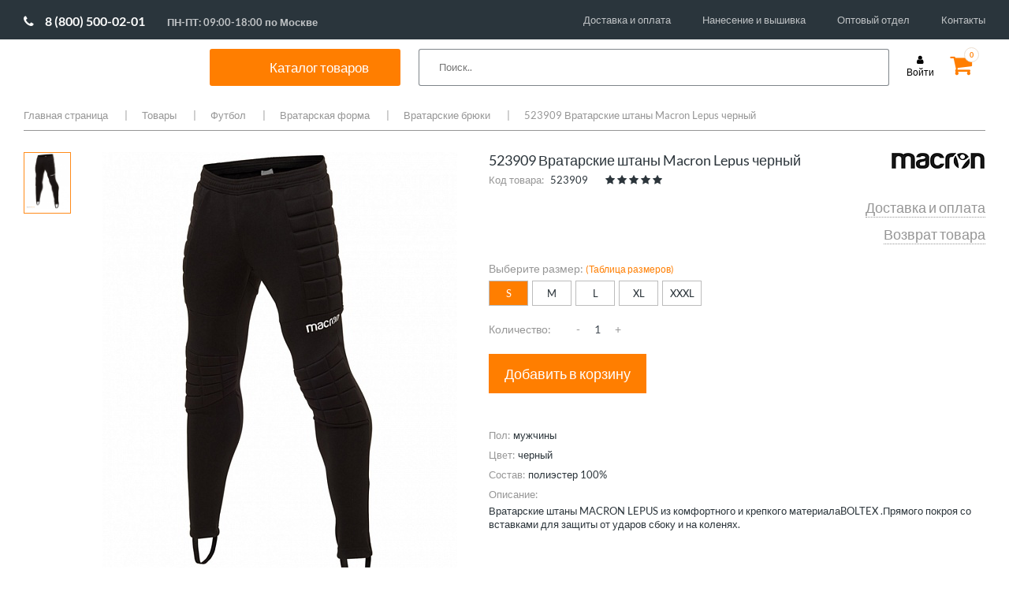

--- FILE ---
content_type: text/html; charset=UTF-8
request_url: https://www.sportmania.shop/catalog/goods/000005453/
body_size: 41418
content:

<!DOCTYPE HTML>
<html lang="en">
<head>
    <script data-skip-moving="true">var lazyJSHandlers=[],lazyJSHandled=!1;function lazyJSHandler(){lazyJSHandled||setTimeout(function(){lazyJSHandlers.forEach(function(e){try{e()}catch(e){}})},500),lazyJSHandled=!0,window.removeEventListener("scroll",lazyJSHandler),window.removeEventListener("click",lazyJSHandler),window.removeEventListener("mousemove",lazyJSHandler)}window.addEventListener("scroll",lazyJSHandler),window.addEventListener("click",lazyJSHandler),window.addEventListener("mousemove",lazyJSHandler);</script>
    <meta charset="utf-8">
    <meta name="viewport" content="width=device-width">
    <title>523909 Вратарские штаны Macron Lepus черный мужчины цвет черный </title>
    <link rel="shortcut icon" type="image/png" href="/upload/favicon.png" />
    <!-- Fonts -->
    <link href="https://fonts.googleapis.com/css?family=Lato:300,400,700&amp;subset=cyrillic&display=swap" rel="stylesheet">

    <!-- CSS -->
            <style>@charset "UTF-8";@font-face{font-family:Lato;font-style:normal;font-weight:300;src:local('Lato Light'),local('Lato-Light'),url(https://fonts.gstatic.com/s/lato/v16/S6u9w4BMUTPHh7USSwiPHA.ttf) format('truetype')}@font-face{font-family:Lato;font-style:normal;font-weight:400;src:local('Lato Regular'),local('Lato-Regular'),url(https://fonts.gstatic.com/s/lato/v16/S6uyw4BMUTPHjx4wWw.ttf) format('truetype')}@font-face{font-family:Lato;font-style:normal;font-weight:700;src:local('Lato Bold'),local('Lato-Bold'),url(https://fonts.gstatic.com/s/lato/v16/S6u9w4BMUTPHh6UVSwiPHA.ttf) format('truetype')}@font-face{font-family:FontAwesome;src:url(bitrix/templates/mwi/fonts/fontawesome-webfont.eot?v=4.7.0);src:url(bitrix/templates/mwi/fonts/fontawesome-webfont.eot?#iefix&v=4.7.0) format("embedded-opentype"),url(bitrix/templates/mwi/fonts/fontawesome-webfont.woff2?v=4.7.0) format("woff2"),url(bitrix/templates/mwi/fonts/fontawesome-webfont.woff?v=4.7.0) format("woff"),url(bitrix/templates/mwi/fonts/fontawesome-webfont.ttf?v=4.7.0) format("truetype"),url(bitrix/templates/mwi/fonts/fontawesome-webfont.svg?v=4.7.0#fontawesomeregular) format("svg");font-weight:400;font-style:normal}.fa{display:inline-block;font:normal normal normal 14px/1 FontAwesome;font-size:inherit;text-rendering:auto;-webkit-font-smoothing:antialiased;-moz-osx-font-smoothing:grayscale}.fa-star:before{content:""}.fa-user:before{content:""}.fa-shopping-cart:before{content:""}.fa-phone:before{content:""}.fa-twitter:before{content:""}.fa-facebook:before{content:""}.fa-envelope:before{content:""}.fa-instagram:before{content:""}.fa-vk:before{content:""}.cols-container .holder:after,.comment-rating:after,.copy-wrap:after,.drop-cols .wrap:after,.footer-box .wrap:after,.footer-box:after,.head-box .holder:after,.head-box:after,.nav .drop:after,.nav>ul:after,.social-list:after,.top-line:after{content:" ";display:block;clear:both}.bottom-nav,.drop-cols .col,.footer-nav,.nav>ul,.payment,.social-list,.top-nav{margin:0;padding:0;list-style:none}html{box-sizing:border-box;height:100%}*,:after,:before{box-sizing:border-box}body{margin:0;color:#2c353b;background:#fff;font:13px/1.3846 Lato,sans-serif;min-width:1000px;overflow-y:scroll;-webkit-text-size-adjust:100%;-ms-text-size-adjust:none;height:100%}*{max-height:1000000px}footer,header,nav{display:block}img{border-style:none}a{text-decoration:none;color:#000;outline:0}input,textarea{font:100% Lato,sans-serif;color:#3f4850;vertical-align:middle}form{margin:0;padding:0;border-style:none}input::-moz-focus-inner{border:0;padding:0;outline:0}html input[type=button],input[type=submit]{-webkit-appearance:button}textarea{overflow:auto;resize:vertical;vertical-align:top}input[type=radio]{padding:0}h3{font-family:Lato,sans-serif;line-height:1.2em;margin:0 0 1.2em}h3{margin:0 0 18px}p{margin:0 0 1.2em;line-height:1.6em}.container{margin-right:auto;margin-left:auto;padding-left:10px;padding-right:10px}.container:after,.container:before{content:" ";display:table}.container:after{clear:both}@media (min-width:768px){.container{width:758px}}@media (min-width:1000px){.container{width:1000px}}@media (min-width:1240px){.container{width:1240px}}@-ms-viewport{width:device-width}.page{overflow:hidden;position:relative;min-height:100%;padding-bottom:260px}.container{max-width:1240px;position:relative;margin:0 auto;width:auto!important}.top-line{padding:10px 0 0;height:70px}.logo{float:left;background:url([data-uri]) no-repeat;width:185px;margin:0 40px 0 0}.logo a{display:block;height:48px;text-indent:-9999px;overflow:hidden}@media all and (max-width:1149px){.logo{margin:0 18px 0 0}}.phone-wrap{float:left;padding:10px 39px 0 0}.phone-wrap .phone{display:block;font-size:14.5px;margin:0 0 3px}.phone-wrap .phone .fa{font-size:14px;color:#2c353b;margin:0 6px 0 0}.phone-wrap .schedule{font-size:10px;display:block;text-align:center}@media all and (max-width:1149px){.phone-wrap{padding:10px 15px 0 0}}.top-nav{float:left}.top-nav li{float:left;margin-left:30px}.top-nav li:first-child{margin-left:0}.top-nav a{line-height:47px;font-size:12.5px}@media all and (max-width:1149px){.top-nav li{margin-left:13px}}.cart{float:right;padding:10px 9px 0 0;margin:0 0 0 20px;position:relative}.cart .fa{font-size:30px;line-height:25px}.cart.cart-full .fa{color:#ff7e00}.cart .number{position:absolute;top:0;right:0;border:1px solid #eddfd0;border-radius:50%;width:19px;height:19px;font-size:9px;line-height:17px;color:#ff7e00;font-weight:700;text-align:center;background:#fff}.login{font-size:12px;margin:10px 0 0;float:right;text-align:center}.login .fa{display:block;margin:0 0 2px}.login .text{display:block}.head-box{background:#2c353b;margin:0 -9999px;padding:0 9999px}.head-box .holder{position:relative;padding:10px 0;z-index:15}.nav{float:left}.nav>ul>li{float:left;margin-left:28px;margin-bottom:-10px}.nav>ul>li:first-child{margin-left:0}.nav>ul>li>a{font-size:14.5px;color:#fff;display:block;line-height:30px;padding-bottom:10px}.nav .drop{position:absolute;top:100%;left:-30px;right:-30px;padding:24px 30px 20px 30px;background:#fff;display:none}.nav .image{float:right;margin-top:3px;margin-left:-40px;text-align:center}.nav .image img{display:block}.nav .image span{font-size:18px;color:#ff7f00}.nav .image .under{font-size:13px;color:#000}.drop-cols{overflow:hidden}.drop-cols .col-holder{width:25%;float:left}.drop-cols .col-holder-20{width:20%;float:left}.drop-cols .col-title{display:block;font-size:14px;font-weight:600;line-height:16px;margin:0 0 18px}.drop-cols .col-title-2{display:block;font-size:14px;font-weight:600;line-height:16px;margin:38px 0 18px}.drop-cols .col{float:left;padding-right:20px;line-height:15px}.drop-cols .col li{margin:0 0 14px}.drop-cols .col li:last-child{margin-bottom:0}.drop-cols .col a{font-size:13px;display:block}.search-form{float:right;position:relative;z-index:5}.search-form .text{position:absolute;top:0;right:0;width:270px;height:30px;background:#fff;padding:0 10px;border:0}@media all and (max-width:1149px){.search-form .text{width:70px}}.promo-slider{position:relative;margin:0 0 60px!important}.promo-slider img{width:100%;height:auto;display:block}.promo-slider>div{display:none}.promo-slider>div:first-child{display:block}.promo-slider .slide-info{position:absolute;top:0;left:50%;width:1740px;margin-left:-860px;z-index:4;height:100%}.promo-slider .slide-info:before{height:100%;width:0;display:inline-block;vertical-align:middle;content:''}.promo-slider .slide-info .holder{display:inline-block;vertical-align:middle}.promo-slider .slide-info .holder>:last-child{margin:0}.promo-slider .slide-info .title{font-size:37px;display:block;color:#fff;text-transform:uppercase;margin:0 0 35px}@media all and (max-width:1739px){.promo-slider .slide-info{left:55px;right:10px;width:auto;margin:0}}.btn-transparent{display:block;border:2px solid #fff;color:#fff;text-align:center;width:200px;height:50px;margin:0 0 30px;font-size:19px;line-height:46px}.cols-container{max-width:1740px;padding:0 10px;margin:0 auto}.cols-container .holder{margin:0 -30px 60px}.cols-container .col-6{width:50%;padding:0 30px;position:relative;float:left}.cols-container img{display:block;width:100%;height:auto}.cols-container .btn-transparent{position:absolute;top:50%;left:50%;margin:-25px 0 0 -100px;opacity:0}.cols-container .promo-item{display:block}.cols-container .promo-item .image{background:#2c353b;overflow:hidden}.cols-container .promo-item .image img{transform:scale(1)}.cols-container .col-4{width:33.3333333%;float:left;padding:0 30px}.cols-container .title{font-size:19px;text-align:center;margin-top:30px;display:block;color:#2c353b}.title-wrap{margin:0 -10px 60px;padding:20px;border-top:1px dashed #969696;border-bottom:1px dashed #969696;text-align:center}.title-wrap h3{font-size:25px;line-height:38px;font-weight:400;margin:0}.partners-slider{position:relative;padding:0 45px;margin:0 0 80px}.partners-slider img{display:block;width:100%;height:auto;max-width:100%}.footer{overflow:hidden;position:relative;height:260px;margin-top:-260px;z-index:5}.footer-box{background:#2d353b;margin:0 -9999px;padding:34px 9999px 42px}.footer-box .service-col{float:left;width:31%;padding:0 2% 0 0}.footer-box .info-col{float:left;width:27%;padding:0 3% 0 0}.footer-box .contacts-col{float:left;width:19%;padding:0 2% 0 0}.footer-box .social-col{float:right;width:23%}.footer-box .col-title{display:block;font-size:14.5px;margin:0 0 20px;color:#ff7e00}.footer-box .wrap{margin:0 -15px 0 0}.footer-box .col{width:50%;padding:0 15px 0 0;float:left}.footer-box .phone-wrap{color:#fff;margin:0 0 15px;float:none}.footer-box .phone-wrap .phone{color:#fff}.footer-box .phone-wrap .phone .fa-phone{color:#fff}.footer-box .email{color:#fff;font-size:12.5px;display:block}.footer-box .email .fa{margin:0 6px 0 0}.social-list{margin:0 0 15px}.social-list li{float:left;margin-left:8px;width:30px;height:30px}.social-list li:first-child{margin:0}.social-list a{display:block;width:30px;height:30px;color:#fff;background:#bcbcbc;font-size:17px;text-align:center;line-height:30px}.yandex-review{display:block;text-align:center;color:#fff;background:#bcbcbc;font-size:12.5px;height:30px;line-height:30px}.footer-nav li{margin:0 0 13px}.footer-nav a{color:#fff;font-size:12.5px}.copy-wrap{padding:10px 0}.copy-wrap .copy{float:left;line-height:30px;font-size:12px;margin:0 38px 0 0}.copy-wrap .copy span{color:#ff7e00}.payment{float:right}.payment li{float:left;margin-left:20px}.payment li:first-child{margin-left:0}.bottom-nav{float:left}.bottom-nav li{margin:0 21px 0 0;line-height:30px;float:left}.bottom-nav li:before{content:'|';color:#959a9d;margin:0 17px 0 0}.modal-window{display:none;background:#fff;width:300px;max-width:100%;padding:17px 20px 20px}.modal-window.modal-window-large{width:560px}.modal-window .box-title{display:block;text-align:center;font-size:24px;margin:0 0 29px}.modal-form .text{width:100%;height:30px;border:1px solid #969696;padding:0 10px;margin:0 0 20px;background:0 0}.modal-form textarea.text{overflow:auto;resize:none;height:80px;margin:0 0 30px;padding:10px}.modal-form>:last-child{margin-bottom:0}.modal-form .submit{height:50px;display:block;width:100%;max-width:100%;background:#2c353b;color:#fff;font-size:18px;border:1px solid #2c353b}.modal-form .submit.submit-small{width:260px}.modal-form .submit-wrap{padding:10px 0 0;margin:0 0 25px}.modal-form .forgot{display:block;color:#000;margin:0 0 25px;font-size:12px}.modal-form .reg-link{border-top:1px dotted #9d9d9d;border-bottom:1px dotted #9d9d9d;font-size:12px;display:block;line-height:49px;text-align:center}.modal-form .alert-text{margin:0 0 12px;display:block;color:#ff7e00;font-size:12px}.modal-form .note-box{border-top:1px dotted #9d9d9d;border-bottom:1px dotted #9d9d9d;padding:15px 0}.modal-form .note-box p{margin:0 0 12px}.modal-form .note-box p:last-child{margin:0}.comment-rating{margin:0 0 19px}.comment-rating .label{float:left;font-size:12px;line-height:18px;color:#969696;margin:0 20px 0 0}.star-rating{font-size:0;display:inline-block;margin:0 19px 0 0}.star-rating__wrap{display:inline-block;font-size:17px}.star-rating__wrap:after{content:"";display:table;clear:both}.star-rating__ico{float:right;width:17px;height:17px;padding-right:1px;color:#969696}.star-rating__ico:last-child{padding-left:0}.star-rating__input{display:none}.mobile-catalog-menu{display:none}.menu__icon{display:none;width:25px;height:20px;position:absolute;left:20px;top:17px}.menu__icon span{display:block;position:absolute;height:2px;width:100%;background:#333;border-radius:9px;opacity:1;left:0;transform:rotate(0)}.moblie-menu{display:none}.menu__icon span:nth-child(1){top:0}.menu__icon span:nth-child(2),.menu__icon span:nth-child(3){top:10px}.menu__icon span:nth-child(4){top:20px}@media (max-width:999px){body{min-width:auto}.menu__icon{display:inline-block}}@media (max-width:999px){.moblie-menu{width:85%;background:#fff;position:absolute;z-index:100;left:0;top:0;padding:30px 20px}.moblie-menu .nav{float:none;margin-top:20px}.moblie-menu .nav>ul>li{float:none;margin-left:0;margin-top:15px}.moblie-menu .nav>ul>li>a{display:block;color:#000;font-weight:700;font-size:18px}.moblie-menu .nav>ul>li>a:after{content:url([data-uri]);right:25px;position:absolute}.moblie-menu .top-nav{float:none;margin-top:20px;border-top:1px solid #e1e1e1;padding-top:10px}.moblie-menu .top-nav li{margin-left:0;float:none}.moblie-menu .top-nav li a{font-size:16px;line-height:35px}.moblie-menu .nav .drop{position:relative;padding:0;left:0;right:0}.moblie-menu .close-button{position:absolute;top:25px}.moblie-menu .drop-cols .col-holder,.moblie-menu .drop-cols .col-holder-20{width:100%;float:none}.moblie-menu .drop-cols>div>.col-title,.moblie-menu .drop-cols>div>a>.col-title{margin:20px 0 15px 50px}.moblie-menu .drop-cols>div>div>ul>.col-title,.moblie-menu .drop-cols>div>div>ul>a>.col-title{margin:20px 0 15px 0}.moblie-menu .drop-cols .col-title{font-size:16px;font-weight:700}.moblie-menu .drop-cols ul.col{margin-left:50px;float:none}.moblie-menu .drop-cols br{display:none}.moblie-menu .drop-cols ul.col a{font-size:16px}.moblie-menu .nav>ul>li .drop{position:relative}.moblie-menu .nav>ul>li .drop .image{display:none}.header .top-line .phone-wrap{display:none}.header .top-line .logo{float:none;margin:0 auto;display:block}.header .top-line .top-nav{display:none}.header .head-box{background:0 0}.header .head-box nav.nav{display:none}.header .head-box .search-form{float:none}.header .head-box .search-form .text{position:relative;width:100%;border:1px solid #e1e1e1}.header .top-line .bx-basket .login{position:absolute;top:10px;right:75px}.header .top-line .bx-basket .cart{position:absolute;right:20px;top:10px}.promo-slider{margin:0 0 30px!important}.promo-slider .slide-info{display:none}.cols-container .holder .col-6{width:100%;padding:0;margin-bottom:10px}.cols-container .holder{margin:0 -30px 10px}.cols-container .title-wrap{margin:0 -10px 20px}.cols-container .holder .col-4{width:100%;margin-bottom:25px}.cols-container .holder .col-4 .promo-item .title{margin-top:10px}.partners-slider{padding:0}.footer-box .social-col{float:left;width:50%;order:1;margin-bottom:30px}.footer-box .contacts-col{float:left;width:50%;order:2}.footer-box .contacts-col .phone-wrap .schedule{text-align:left;font-size:14.5px;margin-left:17px}.footer-box .service-col{float:right;width:50%;order:3}.footer-box .info-col{float:right;width:50%;order:4}.footer,.footer .footer-box{height:auto;vertical-align:top}.footer .copy-wrap .copy{width:50%;line-height:18px;margin:0;padding-right:15px}.footer .copy-wrap .payment{width:50%}.footer .copy-wrap .payment li{width:calc(25% - 10px);margin-left:10px;line-height:40px;height:40px}.footer .copy-wrap .payment li:first-child{margin-left:0;width:25%}.footer .copy-wrap .payment li img{width:100%!important;height:auto!important;vertical-align:middle;max-width:60px}.footer .copy-wrap .bottom-nav{padding-left:12px;width:100%}.footer .copy-wrap .bottom-nav li{width:50%;margin:0}.footer .copy-wrap .bottom-nav li::before{content:'';margin:0}.mobile-catalog-menu{display:block;margin-bottom:30px}.mobile-catalog-menu nav{float:none}.mobile-catalog-menu nav ul{font-size:0}.mobile-catalog-menu nav ul li{display:inline-block;width:calc(50% - 28px);margin-left:28px!important;height:60px;vertical-align:top}.mobile-catalog-menu nav ul li a{color:#000;font-size:18px;font-weight:700;line-height:18px}}@media (min-width:768px) and (max-width:999px){.header .top-line .logo{margin:0 auto 0 10%}.header .head-box .search-form .text{position:absolute;width:40%;border:1px solid #e1e1e1;top:-65px;right:130px}}@media (max-width:767px){.footer,.footer .footer-box{height:auto;display:flex;flex-direction:column}.footer .container{width:100%!important}.footer-box .contacts-col,.footer-box .info-col,.footer-box .service-col{width:100%}.footer-box .social-col{width:75%}.footer-box .contacts-col,.footer-box .service-col{margin-bottom:30px}}@media (max-width:450px){.header .top-line .logo{margin:0 auto 0 20%;width:40%;background-size:100%;background-position:center}}.logo{width:188px}.promo-slider .slide-info{width:263px}</style>
        <link rel="stylesheet" href="/bitrix/templates/mwi/css/font-awesome.css" media="print" onload="this.media='all'; this.onload=null;">
        <link rel="stylesheet" href="/bitrix/templates/mwi/css/all.css" media="print" onload="this.media='all'; this.onload=null;">
        <link rel="stylesheet" href="/bitrix/templates/mwi/css/jquery.fancybox.css" media="print" onload="this.media='all'; this.onload=null;">
        <link rel="stylesheet" href="/bitrix/templates/mwi/js/xzoom.css" media="print" onload="this.media='all'; this.onload=null;">
        <link rel="stylesheet" href="/bitrix/templates/mwi/js/magnific-popup.css" media="print" onload="this.media='all'; this.onload=null;">
            <meta http-equiv="Content-Type" content="text/html; charset=UTF-8" />
<meta name="robots" content="index, follow" />
<meta name="keywords" content="СпортМания, 523909 Вратарские штаны Macron Lepus черный, черный,  " />
<meta name="description" content="523909 Вратарские штаны Macron Lepus черный черный цвет купить по выгодной цене в интернет магазине СпортМания. Акции, скидки, отзывы. Доставка по России и самовывоз." />
<link rel="canonical" href="/catalog/goods/000005453/" />
<script data-skip-moving="true">(function(w, d, n) {var cl = "bx-core";var ht = d.documentElement;var htc = ht ? ht.className : undefined;if (htc === undefined || htc.indexOf(cl) !== -1){return;}var ua = n.userAgent;if (/(iPad;)|(iPhone;)/i.test(ua)){cl += " bx-ios";}else if (/Windows/i.test(ua)){cl += ' bx-win';}else if (/Macintosh/i.test(ua)){cl += " bx-mac";}else if (/Linux/i.test(ua) && !/Android/i.test(ua)){cl += " bx-linux";}else if (/Android/i.test(ua)){cl += " bx-android";}cl += (/(ipad|iphone|android|mobile|touch)/i.test(ua) ? " bx-touch" : " bx-no-touch");cl += w.devicePixelRatio && w.devicePixelRatio >= 2? " bx-retina": " bx-no-retina";if (/AppleWebKit/.test(ua)){cl += " bx-chrome";}else if (/Opera/.test(ua)){cl += " bx-opera";}else if (/Firefox/.test(ua)){cl += " bx-firefox";}ht.className = htc ? htc + " " + cl : cl;})(window, document, navigator);</script>


<link href="/bitrix/cache/css/s1/mwi/page_c97e95fe071ca74d4f4dce106db4ab6f/page_c97e95fe071ca74d4f4dce106db4ab6f_v1.css?17543226474142" type="text/css"  rel="stylesheet" />
<link href="/bitrix/cache/css/s1/mwi/template_ab10f7853c791503947b4e4860ee7e86/template_ab10f7853c791503947b4e4860ee7e86_v1.css?175432264751110" type="text/css"  data-template-style="true" rel="stylesheet" />







    <!-- JS -->
        
</head>
<body>

<div id="panel"></div>
<div class="page">
    <div class="container">
        <!-- header -->
        <header class="header">
            <div class="top-line">

                <div class="phone-wrap">
                    <a href="tel:88005000201" class="phone phone-new"><span class="fa fa-phone fa-phone-new"></span>8 (800) 500-02-01</a> <span class="schedule schedule-new">ПН-ПТ: 09:00-18:00 по Москве</span>                </div>
                



<ul class="top-nav">

			<li><a href="/delivery/">Доставка и оплата</a></li>
		
			<li><a href="/personalization/">Нанесение и вышивка</a></li>
		
			<li><a href="/team-equipment/">Оптовый отдел</a></li>
		
			<li><a href="/contacts/">Контакты</a></li>
		

</ul>

            </div>
            <div class="head-box">
                <div class="holder">
                    <div class="menu__icon">
                        <span></span>
                        <span></span>
                        <span></span>
                        <span></span>
                    </div>
                    <span class="logo"
                      style="background: url('/images/g70.svg' ) no-repeat;">                         	                        <a href="/">SportMania</a></span>						</span>
                    

    <nav class="nav">
        <ul>
                                            <li class="spisok"><div class="catal"><span>Каталог товаров</span></div>
                    <div class="drop">
                                                    <span class="a_drop_level2 first_punkt" >Одежда</span>
                            <div class="drop_level2_none">
                                <div class="drop-cols">
	<div class="col-holder">
 <a href="/catalog/goods/odezhda/filter/pol-is-muzhchiny/apply/"><span class="col-title">Мужская одежда</span></a>
        <div class="wrap">
            <ul class="col">
                <li><a href="/catalog/goods/odezhda/bridzhi/filter/pol-is-muzhchiny/apply/">Бриджи</a></li>
                <li><a href="/catalog/goods/odezhda/bryuki/filter/pol-is-muzhchiny/apply/">Брюки</a></li>
                <li><a href="/catalog/goods/odezhda/vetrovki/filter/pol-is-muzhchiny/apply/">Ветровки</a></li>
                <li><a href="/catalog/goods/odezhda/dzhempery/filter/pol-is-muzhchiny/apply/">Джемперы</a></li>
                <li><a href="/catalog/goods/odezhda/zhilety/filter/pol-is-muzhchiny/apply/">Жилеты</a></li>
                <li><a href="/catalog/goods/odezhda/kurtki/filter/pol-is-muzhchiny/apply/">Куртки</a></li>
                <li><a href="/catalog/goods/odezhda/longslivy/filter/pol-is-muzhchiny/apply/">Лонгсливы</a></li>
                <li><a href="/catalog/goods/odezhda/mayki/filter/pol-is-muzhchiny/apply/">Майки</a></li>
                <li><a href="/catalog/goods/odezhda/olimpiyki/filter/pol-is-muzhchiny/apply/">Олимпийки</a></li>
                <li><a href="/catalog/goods/odezhda/polo/filter/pol-is-muzhchiny/apply/">Поло</a></li>
                <li><a href="/catalog/goods/odezhda/sportivnye_kostyumy/filter/pol-is-muzhchiny/apply/">Спортивные костюмы</a></li>
                <li><a href="/catalog/goods/odezhda/tolstovki/filter/pol-is-muzhchiny/apply/">Толстовки</a></li>
                <li><a href="/catalog/goods/odezhda/futbolki/filter/pol-is-muzhchiny/apply/">Футболки</a></li>
                <li><a href="/catalog/goods/odezhda/shorty/filter/pol-is-muzhchiny/apply/">Шорты</a></li>
            </ul>
        </div>
</div>
    <div class="col-holder">
        <a href="/catalog/goods/odezhda/filter/pol-is-zhenshchiny/apply/"><span class="col-title">Женская одежда</span></a>
        <div class="wrap">
            <ul class="col">
                <li><a href="/catalog/goods/odezhda/bridzhi/filter/filter/pol-is-zhenshchiny/apply/">Бриджи</a></li>
                <li><a href="/catalog/goods/odezhda/bryuki/filter/filter/pol-is-zhenshchiny/apply/">Брюки</a></li>
                <li><a href="/catalog/goods/odezhda/vetrovki/filter/pol-is-zhenshchiny/apply/">Ветровки</a></li>
                <li><a href="/catalog/goods/odezhda/dzhempery/filter/pol-is-zhenshchiny/apply/">Джемперы</a></li>
                <li><a href="/catalog/goods/odezhda/zhilety/filter/pol-is-zhenshchiny/apply/">Жилеты</a></li>
                <li><a href="/catalog/goods/odezhda/kurtki/filter/pol-is-zhenshchiny/apply/">Куртки</a></li>
                <li><a href="/catalog/goods/odezhda/longslivy/filter/pol-is-zhenshchiny/apply/">Лонгсливы</a></li>
                <li><a href="/catalog/goods/odezhda/mayki/filter/pol-is-zhenshchiny/apply/">Майки</a></li>
                <li><a href="/catalog/goods/odezhda/olimpiyki/filter/pol-is-zhenshchiny/apply/">Олимпийки</a></li>
                <li><a href="/catalog/goods/odezhda/polo/filter/pol-is-zhenshchiny/apply/">Поло</a></li>
                <li><a href="/catalog/goods/odezhda/sportivnye_kostyumy/filter/pol-is-zhenshchiny/apply/">Спортивные костюмы</a></li>
                <li><a href="/catalog/goods/odezhda/tolstovki/filter/pol-is-zhenshchiny/apply/">Толстовки</a></li>
                <li><a href="/catalog/goods/odezhda/topy/filter/pol-is-zhenshchiny/apply/">Топы</a></li>
                <li><a href="/catalog/goods/odezhda/futbolki/filter/pol-is-zhenshchiny/apply/">Футболки</a></li>
                <li><a href="/catalog/goods/odezhda/shorty/filter/pol-is-zhenshchiny/apply/">Шорты</a></li>
                <li><a href="/catalog/goods/odezhda/yubki_i_platya/filter/pol-is-zhenshchiny/apply/">Юбки и платья</a></li>
            </ul>
        </div>
    </div>
    <div class="col-holder">
        <a href="/catalog/goods/odezhda/filter/pol-is-children/apply/"><span class="col-title">Детская одежда</span></a>
        <div class="wrap">
            <ul class="col">
                <li><a href="/catalog/goods/odezhda/bridzhi/filter/pol-is-children/apply/">Бриджи</a></li>
                <li><a href="/catalog/goods/odezhda/bryuki/filter/pol-is-children/apply/">Брюки</a></li>
                <li><a href="/catalog/goods/odezhda/vetrovki/filter/pol-is-children/apply/">Ветровки</a></li>
                <li><a href="/catalog/goods/odezhda/dzhempery/filter/pol-is-children/apply/">Джемперы</a></li>
                <li><a href="/catalog/goods/odezhda/zhilety/filter/pol-is-children/apply/">Жилеты</a></li>
                <li><a href="/catalog/goods/odezhda/kurtki/filter/pol-is-children/apply/">Куртки</a></li>
                <li><a href="/catalog/goods/odezhda/longslivy/filter/pol-is-children/apply/">Лонгсливы</a></li>
                <li><a href="/catalog/goods/odezhda/mayki/filter/pol-is-children/apply/">Майки</a></li>
                <li><a href="/catalog/goods/odezhda/olimpiyki/filter/pol-is-children/apply/">Олимпийки</a></li>
                <li><a href="/catalog/goods/odezhda/polo/filter/pol-is-children/apply/">Поло</a></li>
                <li><a href="/catalog/goods/odezhda/sportivnye_kostyumy/filter/pol-is-children/apply/">Спортивные костюмы</a></li>
                <li><a href="/catalog/goods/odezhda/tolstovki/filter/pol-is-children/apply/">Толстовки</a></li>
            <!--    <li><a href="/catalog/goods/odezhda/topy/filter/pol-is-children/apply/">Топы</a></li> -->
                <li><a href="/catalog/goods/odezhda/futbolki/filter/pol-is-children/apply/">Футболки</a></li>
                <li><a href="/catalog/goods/odezhda/shorty/filter/pol-is-children/apply/">Шорты</a></li>
             <!--   <li><a href="/catalog/goods/odezhda/yubki_i_platya/filter/pol-is-children/apply/">Юбки и платья</a></li> -->

        </div>
    </div>
</div>

 <br>                            </div>
                                                    <span class="a_drop_level2 " >Обувь</span>
                            <div class="drop_level2_none">
                                <div class="drop-cols">
<div class="col-holder">
<span class="col-title"><a href="/catalog/goods/obuv/filter/pol-is-muzhchiny/apply/">Мужская обувь</a></span>
		<div class="wrap">
			<ul class="col">
		            <li><a href="/catalog/goods/obuv/botinki/filter/pol-is-muzhchiny/apply/">Зимняя обувь</a></li>
 			    <li><a href="/catalog/goods/obuv/kedy/filter/pol-is-muzhchiny/apply/">Кеды</a></li>
			    <li><a href="/catalog/goods/obuv/krossovki/filter/pol-is-muzhchiny/apply/">Кроссовки</a></li>
		            <li><a href="/catalog/goods/obuv/slantsy/filter/pol-is-muzhchiny/apply/">Сланцы и сандалии</a></li>   
  			    <li><a href="/catalog/goods/obuv/outdoor/filter/pol-is-muzhchiny/apply/">Треккинговая обувь</a></li>
</ul>
		</div>
	</div>
	<div class="col-holder">
 <span class="col-title"><a href="/catalog/goods/obuv/filter/pol-is-zhenshchiny/apply/">Женская обувь</a></span>
		<div class="wrap">
			<ul class="col">			                
				<li><a href="/catalog/goods/obuv/botinki/filter/pol-is-zhenshchiny/apply/">Зимняя обувь</a></li>
                                <li><a href="/catalog/goods/obuv/kedy/filter/pol-is-zhenshchiny/apply/">Кеды</a></li>
  				<li><a href="/catalog/goods/obuv/krossovki/filter/pol-is-zhenshchiny/apply/">Кроссовки</a></li>  
		                <li><a href="/catalog/goods/obuv/slantsy/filter/pol-is-zhenshchiny/apply/">Сланцы и сандалии</a></li>   
  			        <li><a href="/catalog/goods/obuv/outdoor/filter/pol-is-zhenshchiny/apply/">Треккинговая обувь</a></li>
</ul>
		</div>
	</div>
	<div class="col-holder">
 <span class="col-title"><a href="/catalog/goods/obuv/filter/pol-is-children/apply/">Детская обувь</a></span>
		<div class="wrap">
			<ul class="col">
				<li><a href="/catalog/goods/obuv/botinki/filter/pol-is-children/apply/">Зимняя обувь</a></li>
                                <li><a href="/catalog/goods/obuv/kedy/filter/pol-is-children/apply/">Кеды</a></li>
  				<li><a href="/catalog/goods/obuv/krossovki/filter/pol-is-children/apply/">Кроссовки</a></li>  
		                <li><a href="/catalog/goods/obuv/slantsy/filter/pol-is-children/apply/">Сланцы и сандалии</a></li>   
  			        <li><a href="/catalog/goods/obuv/outdoor/filter/pol-is-children/apply/">Треккинговая обувь</a></li>
</ul>
		</div>
	</div>
	<div class="col-holder">
<span class="col-title">Специализированная обувь</span>
		<div class="wrap">
			<ul class="col">
  		        <li><a href="/catalog/goods/basketball/basketbolnye_krossovki/">Баскетбольные кроссовки</a></li>
  		        <li><a href="/catalog/goods/voleyball/voleybolnye_krossovki/">Волейбольные кроссовки</a></li>
  		        <li><a href="/catalog/goods/obuv/legkoatleticheskie_shipovki/">Легкоатлетические шиповки</a></li>
  		        <li><a href="/catalog/goods/football/butsy/">Футбольные бутсы</a></li>
  		        <li><a href="/catalog/goods/football/shipovki/">Футбольные шиповки</a></li>
  		        <li><a href="/catalog/goods/football/futzalki/">Футзалки</a></li>
</ul>
		</div>
	</div>

</div><br>                            </div>
                                                    <span class="a_drop_level2 " >Аксессуары</span>
                            <div class="drop_level2_none">
                                <div class="drop-cols">
	<div class="col-holder">
 <a href="/catalog/goods/aksessuary/"><span class="col-title">Аксессуары</span></a>
		<div class="wrap">
			<ul class="col">
				<li><a href="/catalog/goods/aksessuary/butylki_dlya_vody/">Бутылки для воды</a></li>
				<li><a href="/catalog/goods/aksessuary/napulsniki/">Напульсники</a></li>
				<li><a href="/catalog/goods/aksessuary/nizhnee_bele/">Нижнее белье</a></li>
				<li><a href="/catalog/goods/aksessuary/noski/">Носки и гольфы</a></li>
				<li><a href="/catalog/goods/aksessuary/ochki_solntsezashchitnye/">Очки солнцезащитные</a></li>
				<li><a href="/catalog/goods/aksessuary/perchatki/">Перчатки и варежки</a></li>
                                <li><a href="/catalog/goods/aksessuary/polotentsa/">Полотенца</a></li>
				<li><a href="/catalog/goods/aksessuary/remni/">Ремни</a></li>
				<li><a href="/catalog/goods/aksessuary/chekhly_dlya_telefonov/">Чехлы для телефонов</a></li>
				<li><a href="/catalog/goods/aksessuary/sheykery/">Шейкеры</a></li>
                        </ul>
		</div>
	</div>
	<div class="col-holder">
 <span class="col-title">Головные уборы</span>
		<div class="wrap">
			<ul class="col">
				<li><a href="/catalog/goods/aksessuary/balaklavy/">Балаклавы</a></li>
				<li><a href="/catalog/goods/aksessuary/beysbolki/">Бейсболки</a></li>
                                <li><a href="/catalog/goods/aksessuary/kozyrki/ ">Козырьки</a></li>
				<li><a href="/catalog/goods/aksessuary/panamy/">Панамы</a></li>
				<li><a href="/catalog/goods/aksessuary/povyazki_na_golovu/">Повязки на голову</a></li>
				<li><a href="/catalog/goods/aksessuary/shapki/">Шапки</a></li>                 
				<li><a href="/catalog/goods/aksessuary/sharfy_i_snudy/">Шарфы и снуды </a></li>
                       </ul>
		</div>
	</div>
	<div class="col-holder">
  <span class="col-title">Рюкзаки и сумки</span>
		<div class="wrap">
			<ul class="col">
				<li><a href="/catalog/goods/aksessuary/portfeli/">Портфели</a></li>
				<li><a href="/catalog/goods/aksessuary/ryukzaki/">Рюкзаки</a></li>	
	                        <li><a href="/catalog/goods/aksessuary/ryukzaki_meshki/">Рюкзаки-мешки</a></li>
				<li><a href="/catalog/goods/aksessuary/sumki_dlya_aksessuarov/">Сумки для аксессуаров</a></li>
				<li><a href="/catalog/goods/aksessuary/sumki/">Сумки спортивные</a></li>
				<li><a href="/catalog/goods/aksessuary/sumki_na_kolesakh/">Чемоданы и сумки на колесах</a></li>

		</ul>
		</div>
	</div>

	<div class="col-holder">
<a href="/catalog/goods/meditsina/"> <span class="col-title">Спортивная медицина</span></a>
		<div class="wrap">
			<ul class="col">
				<li><a href="/catalog/goods/meditsina/bandazhi_i_supporty/">Бандажи и суппорты</a></li>
				<li><a href="/catalog/goods/meditsina/binty/">Бинты</a></li>
				<li><a href="/catalog/goods/meditsina/zamorozka/">Заморозка</a></li>
				<li><a href="/catalog/goods/meditsina/krasota_i_ukhod/">Красота и уход</a></li>
	                        <li><a href="/catalog/goods/meditsina/kinezio_teypy/">Тейпы кинезиологические</a></li>
	                        <li><a href="/catalog/goods/meditsina/sportivnye_teypy/">Тейпы спортивные</a></li>
	                        <li><a href="/catalog/goods/meditsina/aksessuary_dlya_teypov/">Аксессуары для тейпов</a></li>
				<li><a href="/catalog/goods/meditsina/stelki/">Стельки</a></li>
				<li><a href="/catalog/goods/meditsina/sumki_meditsinskie/">Сумки медицинские</a></li>

                        </ul>
		</div>
	</div>
</div>
 <br>                            </div>
                                                    <span class="a_drop_level2 " >Футбол</span>
                            <div class="drop_level2_none">
                                <div class="drop-cols">
	<div class="col-holder">
<span class="col-title">Экипировка</span>
		<div class="wrap">
			<ul class="col">
				<li><a href="/catalog/goods/football/futbolnaya_forma/">Футбольная форма</a></li>
				<li><a href="/catalog/goods/football/vratarskaya_forma/">Вратарская форма</a></li>
                                <li><a href="/catalog/goods/football/vratarskie_perchatki/">Вратарские перчатки</a></li>
				<li><a href="/catalog/goods/football/vratarskaya_zashchita/">Вратарская защита</a></li>
				<li><a href="/catalog/goods/football/futbolnye_getry/">Гетры</a></li>
				<li><a href="/catalog/goods/football/kapitanskie_povyazki/">Капитанские повязки</a></li>
				<li><a href="/catalog/goods/football/manishki/">Манишки</a></li>
                                <li><a href="/catalog/goods/football/schitki/">Щитки</a></li>
                                <li><a href="/catalog/goods/football/fiksatory_dlya_shchitkov/">Фиксаторы для щитков</a></li>
<br>
				<li><a href="/catalog/goods/football/sudeyskaya_forma/">Судейская форма</a></li>
				<li><a href="/catalog/goods/inventar/sudeyskiy_inventar/">Судейский инвентарь</a></li>
				<li><a href="/catalog/goods/inventar/svistki/">Свистки</a></li>

</ul>
		</div>
	</div>
	<div class="col-holder">
		<div class="wrap">
			<ul class="col">
                        <span class="col-title">Обувь</span>  
			<li><a href="/catalog/goods/football/butsy/">Бутсы</a> </li>
			<li><a href="/catalog/goods/football/futzalki/">Футзалки</a> </li>
			<li><a href="/catalog/goods/football/shipovki/">Шиповки</a></li>
		        <li><a href="/catalog/goods/football/shipy/">Шипы для бутс</a></li>
<br>
	<span class="col-title">Мячи</span>
			<li><a href="/catalog/goods/football/myachi/">Футбол</a></li>
			<li><a href="/catalog/goods/football/mini-futbolnye_myachi/">Мини-футбол</a></li>
  			<li><a href="/catalog/goods/football/myachi-plyazhnyj_futbol/">Пляжный футбол</a></li><br>
				<li><a href="/catalog/goods/inventar/sumki_dlya_myachey/">Сумки для мячей</a></li>
			</ul>			
		</div>
	</div>	

	<div class="col-holder">
	<span class="col-title">Инвентарь</span>
		<div class="wrap">
			<ul class="col"> 
			<li><a href="/catalog/goods/inventar/barjery/">Барьеры</a></li>
			<li><a href="/catalog/goods/football/vorota/">Ворота</a></li>
			<li><a href="/catalog/goods/football/komplektuyushchie_dlya_vorot/">Комплектующие для ворот</a></li>
                        <li><a href="/catalog/goods/inventar/konusy/">Конусы</a></li>
				<li><a href="/catalog/goods/inventar/koordinatsionnye_lestnitsy/">Координационные лестницы</a></li>
                                <li><a href="/catalog/goods/inventar/reaction_balls/">Мячи для развития реакции</a></li>
				<li><a href="/catalog/goods/inventar/nasosy/">Насосы для мячей</a></li>
                                <li><a href="/catalog/goods/inventar/palki_i_perekladiny/">Палки и перекладины</a></li>
                                <li><a href="/catalog/goods/inventar/parashuty_dlya_bega/">Парашюты для бега</a></li>
				<li><a href="/catalog/goods/inventar/sekundomery/">Секундомеры</a></li>
			        <li><a href="/catalog/goods/football/setki/">Сетки для ворот</a></li>     
			 	<li><a href="/catalog/goods/inventar/setki_zagraditelnye/">Сетки заградительные</a></li>
				<li><a href="/catalog/goods/inventar/dlya_igrovyh_vidov_sporta/">Специализированный инвентарь</a></li>
				<li><a href="/catalog/goods/inventar/takticheskie_doski/">Тактические доски</a></li>
				<li><a href="/catalog/goods/inventar/fishki/">Фишки разметочные</a></li>






			</ul>			
		</div>
	</div>
	<div class="col-holder">
<a href="/catalog/goods/inventar/"> <span class="col-title"></span></a>
		<div class="wrap">
			<ul class="col">
		</ul>
		</div>
	</div>



	<div class="col-holder-club">
 <!-- 	<a href="/catalog/clubs/"><span class="col-title">Футбольные клубы</span></a>
		<div class="wrap">
			<ul ="ul-club">
				<li><a href="/catalog/clubs/arsenal/"><img src="/images/Arsenal_FC-mini.jpg" alt="Арсенал"></img></a>

</li>
                                <li><a href="/catalog/clubs/atletico_madrid/"><img src="/images/Atletico_Madrid_logo-mini.jpg" alt="Атлетико Мадрид"></img></a></li>
                                <li><a href="/catalog/clubs/bavariya/"><img src="/images/bayern-mini.jpg" alt="Бавария"></img></a></li>                              
			         <li><a href="/catalog/clubs/barselona/"><img src="/images/FC_Barcelona-mini.png" alt="Барселона"></img></a></li>
                                <li><a href="/catalog/clubs/inter/"><img src="/images/inter-mini.jpg" alt="Интер"></img></a></li>
                                <li><a href="/catalog/clubs/manchester_siti/"><img src="/images/Manchester_City_mini.jpg" alt="Манчестер Сити"></img></a></li>	
                                <li><a href="/catalog/clubs/manchester_yunayted/"><img src="/images/mu-mini.jpg" alt="Манчестер Юнайтед"></img></a></li> 
                               <li><a href="/catalog/clubs/pszh/"><img src="/images/FC_Paris_Saint-Germain_Logo-mini.jpg" alt="ПСЖ"></img></a></li>         
                                                      <li><a href="/catalog/clubs/real_madrid/"><img src="/images/Real_Madrid-mini.jpg" alt="Реал Мадрид"></img></a></li>		
       <li><a href="/catalog/clubs/sbornaya_italii/"><img src="/images/italy-mini.jpg" alt="Сборная Италии"></img></a></li>  	
                                <li><a href="/catalog/clubs/sbornaya_rossii/"><img src="/images/emblema_rossiyskogo_futbolnogo_souza-mini.jpg" alt="Сборная России"></img></a></li>
   				<li><a href="/catalog/clubs/spartak_moskva/"><img src="/images/new_spartak_logo-mini.jpg" alt="Спартак Москва"></img></a></li>		
				<li><a href="/catalog/clubs/chelsi/"><img src="/images/FC_Chelsea_Logo-mini.jpg" alt="Челси"></img></a></li>		
                                <li><a href="/catalog/clubs/yuventus/"><img src="/images/juve-mini.jpg" alt="Ювентус"></img></a></li>  
			</ul>			
		</div> --!>

	</div>

	</div><br>                            </div>
                                                    <span class="a_drop_level2 " >Командный спорт</span>
                            <div class="drop_level2_none">
                                <div class="drop-cols">
	<div class="col-holder">
		<div class="wrap">
			<ul class="col">
                    <a href="/catalog/goods/basketball/"><span class="col-title">Баскетбол</span></a>
				<li><a href="/catalog/goods/basketball/basketbolnaya_forma/">Баскетбольная форма</a></li>
                                 <li><a href="/catalog/goods/basketball/basketbolnye_krossovki/">Кроссовки</a></li>
                                <li><a href="/catalog/goods/basketball/basketbolnye_myachi/">Мячи</a></li>
                                <li><a href="/catalog/goods/basketball/kolza/">Кольца</a></li>
			        <li><a href="/catalog/goods/basketball/basketbolnye_setki/">Сетки</a></li>
			        <li><a href="/catalog/goods/basketball/basketbolnye_stoyki/">Стойки</a></li>
			        <li><a href="/catalog/goods/basketball/schity/">Щиты</a></li>
                      <a href="/catalog/goods/handball/"><span class="col-title-2">Гандбол</span></a>
                        <li><a href="/catalog/futbol/igrovaya-forma/">Игровая форма</a></li>
		       <li><a href="/catalog/mini-futbol/futsal_goals/">Ворота</a></li>
		       <li><a href="/catalog/goods/handball/balls/">Мячи</a></li>
		       <li><a href="/catalog/mini-futbol/setki/">Сетки для ворот</a></li>  

</ul>
		</div>
	</div>

	<div class="col-holder">
		<div class="wrap">
			<ul class="col">
				<a href="/catalog/goods/voleyball/"><span class="col-title">Волейбол</span></a>
				<li><a href="/catalog/goods/voleyball/voleybolnaya_forma/">Волейбольная форма</a></li>
                                <li><a href="/catalog/goods/voleyball/voleybolnye_krossovki/">Кроссовки</a></li>
                                <li><a href="/catalog/goods/voleyball/voleybolnye_myachi/">Мячи</a></li>
				<li><a href="/catalog/goods/voleyball/nakolenniki/">Наколенники</a></li>
				<li><a href="/catalog/goods/voleyball/narukavniki/">Нарукавники</a></li>
				<li><a href="/catalog/goods/voleyball/voleybolnye_setki/">Сетки</a></li>
				<li><a href="/catalog/goods/voleyball/antenny_karmany/">Антенны, карманы</a></li>
				<li><a href="/catalog/goods/voleyball/voleybolnye_stoyki/">Стойки</a></li>
                                <a href="/catalog/goods/beach_volleyball/"><span class="col-title-2">Пляжный волейбол</span></a>
				<li><a href="/catalog/goods/beach_volleyball/myachi_plyazhnogo_voleybola/">Мячи</a></li>
				<li><a href="/catalog/goods/beach_volleyball/noski_plyazhnogo_voleybola/">Носки</a></li>
				<li><a href="/catalog/goods/beach_volleyball/razmetka_ploshchadki/">Разметка площадки</a></li>
				<li><a href="/catalog/goods/beach_volleyball/setka_plyazhnogo_voleybola/">Сетки</a></li>
		</ul>
		</div>
	</div>
	<div class="col-holder">
 
		<div class="wrap">
			<ul class="col">
                      <a href="/catalog/goods/rugby/"><span class="col-title">Регби</span></a>
                     <li><a href="/catalog/goods/rugby/forma_dlya_regbi/">Экипировка</a></li>
                     <li><a href="/catalog/goods/fighting/kapy/">Капы</a></li>
		     <li><a href="/catalog/goods/rugby/regbiynye_myachi/">Мячи</a></li>	
		     <li><a href="/catalog/goods/rugby/shlemy_dlya_regbi/">Шлемы</a></li>
                     <li><a href="/catalog/goods/rugby/vorota_dlya_regbi/">Ворота</a></li>
                     <li><span class="col-title-2">Другие виды спорта</span></li>
                     
                     <li><a href="/catalog/goods/amerikanskiy_futbol/">Американский футбол</a></li>
                     <li><a href="/catalog/goods/baseball/">Бейсбол</a></li>
                     <li><a href="/catalog/goods/waterpolo/">Водное поло</a></li>
		     <li><a href="/catalog/goods/floorball/">Флорбол</a></li>
		     <li><a href="/catalog/goods/hokkey_na_trave/">Хоккей на траве</a></li>
		     <li><a href="/catalog/goods/gymnastics/">Художественная гимнастика</a></li>
</ul>
		</div>
	</div>
	<div class="col-holder">

		<div class="wrap">
			<ul class="col">
<a href="/catalog/goods/inventar/"> <span class="col-title">Тренировочный инвентарь</span></a>
		<div class="wrap">
			<ul class="col">
				<li><a href="/catalog/goods/inventar/barjery/">Барьеры</a></li>
                                <li><a href="/catalog/goods/inventar/kanaty/">Канаты</a></li>
                                <li><a href="/catalog/goods/inventar/konusy/">Конусы</a></li>
				<li><a href="/catalog/goods/inventar/koordinatsionnye_lestnitsy/">Координационные лестницы</a></li>
                                <li><a href="/catalog/goods/inventar/reaction_balls/">Мячи для развития реакции</a></li>
				<li><a href="/catalog/goods/inventar/nasosy/">Насосы для мячей</a></li>
                                <li><a href="/catalog/goods/inventar/palki_i_perekladiny/">Палки и перекладины</a></li>
                                <li><a href="/catalog/goods/inventar/parashuty_dlya_bega/">Парашюты для бега</a></li>
				<li><a href="/catalog/goods/inventar/svistki/">Свистки</a></li>
				<li><a href="/catalog/goods/inventar/sekundomery/">Секундомеры</a></li>
				<li><a href="/catalog/goods/inventar/setki_zagraditelnye/">Сетки заградительные</a></li>
				<li><a href="/catalog/goods/inventar/dlya_igrovyh_vidov_sporta/">Специализированный инвентарь</a></li>
				<li><a href="/catalog/goods/inventar/sudeyskiy_inventar/">Судейский инвентарь</a></li>
				<li><a href="/catalog/goods/inventar/sumki_dlya_myachey/">Сумки для мячей</a></li>
				<li><a href="/catalog/goods/inventar/takticheskie_doski/">Тактические доски</a></li>
				<li><a href="/catalog/goods/inventar/fishki/">Фишки разметочные</a></li>



		</ul>
		</div>
	</div>
</div>
</div>
 <br>                            </div>
                                                    <span class="a_drop_level2 " >Теннис, бадминтон</span>
                            <div class="drop_level2_none">
                                <div class="drop-cols">	

<div class="col-holder">
	<a href="/catalog/goods/tennis/"><span class="col-title">Теннис</span></a>
               <div class="wrap">
			<ul class="col">
                           <li><a href="/catalog/goods/tennis/vibrogasiteli/">Виброгасители</a></li>
                           <li><a href="/catalog/goods/tennis/tennisnye_krossovki/">Кроссовки</a></li>
                           <li><a href="/catalog/goods/tennis/myachi_tennis/">Мячи</a></li>
		           <li><a href="/catalog/goods/tennis/overgripy/">Овергрипы</a></li>
                           <li><a href="/catalog/goods/tennis/raketki_tennis/">Ракетки</a></li>
                           <li><a href="/catalog/goods/tennis/setki_tennis/">Сетки</a></li>
                           <li><a href="/catalog/goods/tennis/stoyki_tennis/">Стойки</a></li>
                           <li><a href="/catalog/goods/tennis/sumki_dlya_raketok/">Сумки и чехлы</a></li><br>
	<a href="/catalog/goods/skvosh/"><span class="col-title">Сквош</span></a>
                           <li><a href="/catalog/goods/skvosh/raketki_dlya_skvosha/">Ракетки</a></li>
		</ul>
		</div>
	</div>

	<div class="col-holder">
<a href="/catalog/goods/table_tennis/"><span class="col-title">Настольный теннис</span></a>
		<div class="wrap">
			<ul class="col">
                           <li><a href="/catalog/goods/table_tennis/myachi_table_tennis/">Мячи</a></li>
                           <li><a href="/catalog/goods/table_tennis/nabory_table_tennis/">Наборы</a></li>
                           <li><a href="/catalog/goods/table_tennis/raketki_table_tennis/">Ракетки</a></li>
                           <li><a href="/catalog/goods/table_tennis/setki_table_tennis/">Сетки</a></li>
                           <li><a href="/catalog/goods/table_tennis/stoly/">Столы</a></li>
                           <li><a href="/catalog/goods/table_tennis/roboty/">Тренировочные роботы</a></li>
                           <li><a href="/catalog/goods/table_tennis/chekhly_dlya_raketok/">Чехлы для ракеток</a></li>
                      	</ul>
		</div>
	</div>

<div class="col-holder">
<a href="/catalog/goods/badminton/"><span class="col-title">Бадминтон</span></a>
		<div class="wrap">
			<ul class="col">
                           <li><a href="/catalog/goods/badminton/volany/">Воланы</a></li>
                           <li><a href="/catalog/goods/badminton/nabory_badminton/">Наборы</a></li>
                           <li><a href="/catalog/goods/badminton/raketki_badminton/">Ракетки</a></li>
                           <li><a href="/catalog/goods/badminton/setki_badminton/">Сетки</a></li>
                           <li><a href="/catalog/goods/badminton/stoyki_badminton/">Стойки</a></li>
		</ul>
		</div>
	</div>

	<div class="col-holder">

<span class="col-title">Бренды</span>
		<div class="wrap">
			<ul class="col">
                           <li><a href="/catalog/brands/babolat/">Babolat</a></li>
                           <li><a href="/catalog/brands/butterfly/">Butterfly</a></li>
                           <li><a href="/catalog/brands/dhs/">DHS</a></li>
                           <li><a href="/catalog/brands/donic/">Donic</a></li>
                           <li><a href="/catalog/brands/double_fish/">Double Fish</a></li>
                           <li><a href="/catalog/brands/head/">Head</a></li>
                           <li><a href="/catalog/brands/roxel/">Roxel</a></li>
                           <li><a href="/catalog/brands/startline/">Start Line</a></li>
                           <li><a href="/catalog/brands/stiga/">Stiga</a></li>
                           <li><a href="/catalog/brands/wish/">Wish</a></li>
                           <li><a href="/catalog/brands/yonex/">Yonex</a></li>
                      	</ul>
		</div>
	</div>
</div><br>                            </div>
                                                    <span class="a_drop_level2 " >Фитнес</span>
                            <div class="drop_level2_none">
                                <div class="drop-cols">

	<div class="col-holder">
 <span class="col-title">Фитнес и пилатес</span>
		<div class="wrap">
			<ul class="col">
                                <li><a href="/catalog/goods/fitnes/balansirovochnye_polusfery/">Балансировочные полусферы</a></li>
                                <li><a href="/catalog/goods/fitnes/aksessuary_dlya_yogi/">Блоки и ремни для йоги</a></li>
				<li><a href="/catalog/goods/fitnes/diski_zdorovya/">Диски здоровья</a></li>
                                <li><a href="/catalog/goods/fitnes/koltsa_dlya_pilatesa/">Изотонические кольца</a></li>
                                <li><a href="/catalog/goods/fitnes/kovriki/">Коврики</a></li>
                                <li><a href="/catalog/goods/fitnes/kolesa_dlya_pilatesa/">Колеса для пилатеса</a></li>
                                <li><a href="/catalog/goods/fitnes/massagery/">Массажеры</a></li>
                                <li><a href="/catalog/goods/fitnes/myachi_dlya_pilatesa/">Мячи для пилатеса</a></li>
                                <li><a href="/catalog/goods/fitnes/obruchi/">Обручи</a></li>
                                <li><a href="/catalog/goods/fitnes/odezhda_dlya_pohudeniya/">Одежда для похудения</a></li>     
                                <li><a href="/catalog/goods/fitnes/perchatki_dlya_fitnesa/">Перчатки для фитнеса</a></li>                             
  		                <li><a href="/catalog/goods/fitnes/roliki_dlya_yogi/">Ролики для йоги</a></li>   	
		                <li><a href="/catalog/goods/fitnes/roliki_dlya_pressa/">Ролики для пресса</a></li>   	
				<li><a href="/catalog/goods/fitnes/skakalki/">Скакалки</a></li>
                                <li><a href="/catalog/goods/fitnes/steps/">Степ-платформы</a></li>
                                 <li><a href="/catalog/goods/fitnes/gimnasticheskie_myachi/">Фитболы</a></li>
                                <li><a href="/catalog/goods/fitnes/espandery/">Эспандеры</a></li>
                       </ul>
		</div>
	</div>
	<div class="col-holder">
 <span class="col-title">Силовые тренировки</span>
		<div class="wrap">
			<ul class="col">
                                <li><a href="/catalog/goods/fitnes/bliny_i_diski/">Блины и диски</a></li>
                                <li><a href="/catalog/goods/fitnes/bodibary/">Бодибары</a></li>
                                <li><a href="/catalog/goods/fitnes/ganteli/">Гантели</a></li>
                                <li><a href="/catalog/goods/fitnes/giri/">Гири</a></li>
                                <li><a href="/catalog/goods/fitnes/grify/">Грифы</a></li>
                                <li><a href="/catalog/goods/fitnes/aksessuary_dlya_grifov/">Замки и аксессуары для грифов</a></li>
                                <li><a href="/catalog/goods/fitnes/medboly/">Медболы</a></li>
		                <li><a href="/catalog/goods/fitnes/poyasa_atleticheskie/">Пояса атлетические</a></li>   
		                <li><a href="/catalog/goods/fitnes/turniki/">Турники и брусья</a></li>   
 		                <li><a href="/catalog/goods/fitnes/upory_dlya_otzhimaniy/">Упоры для отжиманий</a></li>  
 		                <li><a href="/catalog/goods/fitnes/utyazheliteli/">Утяжелители</a></li>  
  		                <li><a href="/catalog/goods/fitnes/shtangi/">Штанги</a></li>                                 
	                      	</ul>
		</div>
	</div>



	<div class="col-holder">
 <span class="col-title">Аксессуары</span>
		<div class="wrap">
			<ul class="col"> 
			       <li><a href="/catalog/goods/aksessuary/butylki_dlya_vody/">Бутылки для воды</a></li>
                               <li><a href="/catalog/goods/aksessuary/polotentsa/">Полотенца</a></li>
			       <li><a href="/catalog/goods/aksessuary/sumki/">Сумки спортивные</a></li>
                               <li><a href="/catalog/goods/aksessuary/chekhly_dlya_telefonov/">Чехлы для телефонов</a></li>
			       <li><a href="/catalog/goods/aksessuary/sheykery/">Шейкеры</a></li>

                        </ul>
		</div>
	</div>
	<div class="col-holder">
 <span class="col-title"></span><br>
		<div class="wrap">
			<ul class="col">


                        </ul>
		</div>
	</div>
</div>
 <br>                            </div>
                                                    <span class="a_drop_level2 " >Единоборства</span>
                            <div class="drop_level2_none">
                                <div class="drop-cols">

	<div class="col-holder">
<span class="col-title">Форма</span>
		<div class="wrap">
			<ul class="col">
				<li><a href="/catalog/goods/fighting/bokserskaya_forma/">Боксерская форма</a></li>
				<li><a href="/catalog/goods/fighting/kimono/">Кимоно</a></li>
				<li><a href="/catalog/goods/fighting/poyasa_dlya_kimono/">Пояса для кимоно</a></li>
				<li><a href="/catalog/goods/fighting/rashgardy/">Рашгарды</a></li>
				<li><a href="/catalog/goods/fighting/forma_dlya_sambo/">Форма для самбо</a></li>
				<li><a href="/catalog/goods/fighting/shorty_dlya_edinoborstv/">Шорты для единоборств</a></li>
				<li><a href="/catalog/goods/fighting/obuv_dlya_edinoborstv/">Обувь для единоборств</a></li>
                          </ul>
		</div>
	</div>
<div class="col-holder">
		<div class="wrap">
			<ul class="col">
            <span class="col-title">Экипировка</span>
				<li><a href="/catalog/goods/fighting/bokserskie_binty/">Бинты</a></li>
				<li><a href="/catalog/goods/fighting/bokserskie_perchatki/">Боксерские перчатки</a></li>
                                <li><a href="/catalog/goods/fighting/zasсhita/">Защита</a></li>
				<li><a href="/catalog/goods/fighting/kapy/">Капы</a></li>
				<li><a href="/catalog/goods/fighting/lapy_makivary/">Лапы и макивары</a></li>
				<li><a href="/catalog/goods/fighting/perchatki_dlya_edinoborstv/">Перчатки для единоборств</a></li>
				<li><a href="/catalog/goods/fighting/shlemy/">Шлемы</a></li>
                     </ul>
		</div>
	</div>
        <div class="col-holder">
		<div class="wrap">
			<ul class="col">
            <span class="col-title">Оборудование</span>            
				<li><a href="/catalog/goods/fighting/bokserskie_grushi/">Боксерские груши</a></li>
				<li><a href="/catalog/goods/fighting/bokserskie_meshki/">Боксерские мешки</a></li>
				<li><a href="/catalog/goods/fighting/krepleniya/">Крепления для мешков</a></li>
                        </ul>
		</div>
	</div>

<div class="col-holder">
		<div class="wrap">
			<ul class="col">


                     </ul>
		</div>
	</div>
</div><br>                            </div>
                                                    <span class="a_drop_level2 " >Активный отдых</span>
                            <div class="drop_level2_none">
                                <div class="drop-cols">

	<div class="col-holder">
<span class="col-title">Для катания</span>
		<div class="wrap">
			<ul class="col">
				<li><a href="/catalog/goods/active/samokaty_gorodskie/">Самокаты городские</a></li>
				<li><a href="/catalog/goods/active/samokaty_detskie/">Самокаты детские</a></li>
				<li><a href="/catalog/goods/active/samokaty_tryukovye/">Самокаты трюковые</a></li>
				<li><a href="/catalog/goods/active/kruizery/">Круизеры</a></li>
				<li><a href="/catalog/goods/active/longbordy/">Лонгборды</a></li>
			        <li><a href="/catalog/goods/active/skeytbordy/">Скейтборды</a></li> 
 				<li><a href="/catalog/goods/active/roliki/">Роликовые коньки</a></li>                             
                                <li><a href="/catalog/goods/active/zashchita_dlya_kataniya/">Защита</a></li>
                                <li><a href="/catalog/goods/active/shlemy_dlya_kataniya/">Шлемы</a></li>  
                        </ul>
		</div>
	</div>

        <div class="col-holder">
		<div class="wrap">
			<ul class="col">
            <span class="col-title">Для дачи и природы</span>            
                <li><a href="/catalog/goods/active/batuty/">Батуты</a></li>  
                <li><a href="/catalog/goods/active/aksessuary_dlya_batutov/">Аксессуары для батутов</a></li> 
                <li><a href="/catalog/baseball/bity/">Бейсбольные биты</a></li>  
                <li><a href="/catalog/goods/active/detskie_myachi/">Детские мячи</a></li> 
                <li><a href="/catalog/goods/active/ulichnye_igry_dlya_detei/">Игры на природе</a></li>
                <li><a href="/catalog/goods/active/palki_dlya_skandinavskoy_khodby/">Палки для скандинавской ходьбы</a></li>
                <li><a href="/catalog/goods/active/aksessuary_dlya_palok_skandinavskoy_khodby/">Аксессуары для палок</a></li>   
                <li><a href="/catalog/goods/active/zhilety_svetootrazhayushchie/">Светоотражающие жилеты</a></li>                               
                
                        </ul>
		</div>
	</div>
<div class="col-holder">
		<div class="wrap">
			<ul class="col">
            <span class="col-title">Игровые столы</span>
                <li><a href="/catalog/goods/active/aerohockey/">Аэрохоккей</a></li>  
                <li><a href="/catalog/goods/active/nastolnyy_futbol/">Настольный футбол</a></li>  
                <li><a href="/catalog/goods/active/igrovye_stoly_transformery/">Игровые столы-трансформеры</a></li>  
                <li><a href="/catalog/goods/active/aksessuary_dlya_igrovykh_stolov/">Аксессуары для игровых столов</a></li>  
                     </ul>
		</div>
	</div>
<div class="col-holder">
		<div class="wrap">
			<ul class="col">


                     </ul>
		</div>
	</div>
</div><br>                            </div>
                                                    <span class="a_drop_level2 " >Бренды</span>
                            <div class="drop_level2_none">
                                <div class="drop-cols">
	<div class="col-holder">
	<span class="col-title"></span>
		<div class="wrap">
			<ul class="col">
				<li><a href="/catalog/brands/adidas/">Adidas</a></li> 
                                <li><a href="/catalog/brands/alphakeepers/">Alphakeepers</a></li>                             
                                <li><a href="/catalog/brands/asics/">Asics</a></li>
				<li><a href="/catalog/brands/atributika_club/">Atributika & Club</a></li>
				<li><a href="/catalog/brands/babolat/">Babolat</a></li>
                                <li><a href="/catalog/brands/canterbury/">Canterbury</a></li>
                                <li><a href="/catalog/brands/cep/">CEP</a></li>
                                <li><a href="/catalog/brands/curetape/">Curetape</a></li>
                                <li><a href="/catalog/brands/dfc/">DFC</a></li>  
                                <li><a href="/catalog/brands/donic/">Donic</a></li>  
                                <li><a href="/catalog/brands/effort/">Effort</a></li> 
                                <li><a href="/catalog/brands/errea/">Errea</a></li> 
                                <li><a href="/catalog/brands/fifty/">Fifty</a></li> 
                                 <li><a href="/catalog/brands/gala/">Gala</a></li>

			</ul>
		</div>
	</div>
	<div class="col-holder">
	<span class="col-title"> </span>
		<div class="wrap">
			<ul class="col">
                                 <li><a href="/catalog/brands/green_hill/">Green Hill</a></li>
                                 <li><a href="/catalog/brands/gilbert/">Gilbert</a></li>
                                 <li><a href="/catalog/brands/givova/">Givova</a></li>
			        <li><a href="/catalog/brands/head/">Head</a></li>
	                      	<li><a href="/catalog/brands/jogel/">Jögel</a></li>
	                      	<li><a href="/catalog/brands/joma/">Joma</a></li>
                                <li><a href="/catalog/brands/kelme/">Kelme</a></li>
                                <li><a href="/catalog/brands/kv_rezac/">Kv. Rezac</a></li>
				<li><a href="/catalog/brands/larsen/">Larsen</a></li>
                                <li><a href="/catalog/brands/legea/">Legea</a></li>
                         	<li><a href="/catalog/brands/macron/">Macron</a></li>
				<li><a href="/catalog/brands/mad_guy/">Mad Guy</a></li>
                                <li><a href="/catalog/brands/mikasa/">Mikasa</a></li>  
				<li><a href="/catalog/brands/mitre/">Mitre</a></li>  
			</ul>			
		</div>
	</div>
	<div class="col-holder">
	<span class="col-title"></span>
		<div class="wrap">
			<ul class="col">

				<li><a href="/catalog/brands/mizuno/">Mizuno</a></li>				
                                <li><a href="/catalog/brands/molten/">Molten</a></li>  
                               <li><a href="/catalog/brands/mueller/">Mueller</a></li> 
			        <li><a href="/catalog/brands/munich/">Munich</a></li> 
			        <li><a href="/catalog/brands/new_balance/">New Balance</a></li> 
                                   <li><a href="/catalog/brands/nike/">Nike</a></li>
                                 <li><a href="/catalog/brands/puma/">Puma</a></li>
	                        <li><a href="/catalog/brands/pure2improve/">Pure2Improve</a></li>
	                        <li><a href="/catalog/brands/quickplay/">Quickplay</a></li>
	                        <li><a href="/catalog/brands/quiksilver/">Quiksilver</a></li>
                                 <li><a href="/catalog/brands/reebok/">Reebok</a></li>
				<li><a href="/catalog/brands/reusch/">Reusch</a></li>
				<li><a href="/catalog/brands/ridex/">Ridex</a></li>
				<li><a href="/catalog/brands/salomon/">Salomon</a></li>
			</ul>			
		</div>
	</div>		
	<div class="col-holder">
	<span class="col-title"> </span>
		<div class="wrap">
			<ul class="col">
 				<li><a href="/catalog/brands/select/">Select</a></li>	   
			        <li><a href="/catalog/brands/spalding/">Spalding</a></li> 
			        <li><a href="/catalog/brands/sportex/">Sportex</a></li> 
                                 <li><a href="/catalog/brands/stan/">Stan</a></li> 
                                <li><a href="/catalog/brands/starfit/">StarFit</a></li> 
                                <li><a href="/catalog/brands/start_up/">Start Up</a></li>
                                <li><a href="/catalog/brands/stiga/">Stiga</a></li> 
                                <li><a href="/catalog/brands/tmax/">Tmax</a></li>
                                <li><a href="/catalog/brands/torres/">Torres</a></li>
			        <li><a href="/catalog/brands/under_armour/">Under Armour</a></li> 
        		        <li><a href="/catalog/brands/wilson/">Wilson</a></li>		
			        <li><a href="/catalog/brands/xaos/">Xaos</a></li>	
			        <li><a href="/catalog/brands/2k/">2K</a></li>
                                <li><a href="/brands/"><b>...все бренды</b></a></li> 
			</ul>			
		</div>
	</div>	


	</div>                            </div>
                                            </div>
                </li>
                                                                                                                                                                                                                                                                                                                        </ul>
    </nav>
                    




                    
                    <div id="title-search" class="search-form">
							<form action="/search/index.php">
								<input id="title-search-input" type="text" name="q" class="text" placeholder="Поиск..">
							</form>
						</div>
	

                    <div id="bx_basketFKauiI" class="bx-basket bx-opener"><!--'start_frame_cache_bx_basketFKauiI'-->
	<a href="/personal/order/make/" class="cart cart-full"><span class="fa fa-shopping-cart"></span><span class="number">0</span></a>
					<a href="#popup" class="login fancybox">
						<span class="fa fa-user"></span>
						<span class="text">Войти</span>
					</a>
							
					
					
					<!--'end_frame_cache_bx_basketFKauiI'--></div>
                </div>
            </div>

            <div class="moblie-menu">
                <a class="close-button" href="#"><img src="/bitrix/templates/mwi/images/menu-close.png"></a>
                <span class="logo"
                      style="background: url('/images/g70.svg' ) no-repeat;">
                     	                        <a href="/">SportMania</a></span>						</span>
                <!--<div class="mobile-login">
                    <span>Есть учетная запись?</span>
                    <a href="#popup" class="login fancybox">Войти</a>
                </div>-->
                <div id="bx_basketT0kNhm" class="bx-basket bx-opener"><!--'start_frame_cache_bx_basketT0kNhm'-->
	<a href="/personal/order/make/" class="cart cart-full"><span class="fa fa-shopping-cart"></span><span class="number">0</span></a>
					<a href="#popup" class="login fancybox">
						<span class="fa fa-user"></span>
						<span class="text">Войти</span>
					</a>
							
					
					
					<!--'end_frame_cache_bx_basketT0kNhm'--></div>
                <div id="title-search" class="search-form">
							<form action="/search/index.php">
								<input id="title-search-input" type="text" name="q" class="text" placeholder="Поиск..">
							</form>
						</div>
	
                




<nav class="nav">
							<ul>
								
											<li><a href="">Одежда</a>
<div class="drop">
<div class="drop-cols">
	<div class="col-holder">
 <a href="/catalog/goods/odezhda/filter/pol-is-muzhchiny/apply/"><span class="col-title">Мужская одежда</span></a>
        <div class="wrap">
            <ul class="col">
                <li><a href="/catalog/goods/odezhda/bridzhi/filter/pol-is-muzhchiny/apply/">Бриджи</a></li>
                <li><a href="/catalog/goods/odezhda/bryuki/filter/pol-is-muzhchiny/apply/">Брюки</a></li>
                <li><a href="/catalog/goods/odezhda/vetrovki/filter/pol-is-muzhchiny/apply/">Ветровки</a></li>
                <li><a href="/catalog/goods/odezhda/dzhempery/filter/pol-is-muzhchiny/apply/">Джемперы</a></li>
                <li><a href="/catalog/goods/odezhda/zhilety/filter/pol-is-muzhchiny/apply/">Жилеты</a></li>
                <li><a href="/catalog/goods/odezhda/kurtki/filter/pol-is-muzhchiny/apply/">Куртки</a></li>
                <li><a href="/catalog/goods/odezhda/longslivy/filter/pol-is-muzhchiny/apply/">Лонгсливы</a></li>
                <li><a href="/catalog/goods/odezhda/mayki/filter/pol-is-muzhchiny/apply/">Майки</a></li>
                <li><a href="/catalog/goods/odezhda/olimpiyki/filter/pol-is-muzhchiny/apply/">Олимпийки</a></li>
                <li><a href="/catalog/goods/odezhda/polo/filter/pol-is-muzhchiny/apply/">Поло</a></li>
                <li><a href="/catalog/goods/odezhda/sportivnye_kostyumy/filter/pol-is-muzhchiny/apply/">Спортивные костюмы</a></li>
                <li><a href="/catalog/goods/odezhda/tolstovki/filter/pol-is-muzhchiny/apply/">Толстовки</a></li>
                <li><a href="/catalog/goods/odezhda/futbolki/filter/pol-is-muzhchiny/apply/">Футболки</a></li>
                <li><a href="/catalog/goods/odezhda/shorty/filter/pol-is-muzhchiny/apply/">Шорты</a></li>
            </ul>
        </div>
</div>
    <div class="col-holder">
        <a href="/catalog/goods/odezhda/filter/pol-is-zhenshchiny/apply/"><span class="col-title">Женская одежда</span></a>
        <div class="wrap">
            <ul class="col">
                <li><a href="/catalog/goods/odezhda/bridzhi/filter/filter/pol-is-zhenshchiny/apply/">Бриджи</a></li>
                <li><a href="/catalog/goods/odezhda/bryuki/filter/filter/pol-is-zhenshchiny/apply/">Брюки</a></li>
                <li><a href="/catalog/goods/odezhda/vetrovki/filter/pol-is-zhenshchiny/apply/">Ветровки</a></li>
                <li><a href="/catalog/goods/odezhda/dzhempery/filter/pol-is-zhenshchiny/apply/">Джемперы</a></li>
                <li><a href="/catalog/goods/odezhda/zhilety/filter/pol-is-zhenshchiny/apply/">Жилеты</a></li>
                <li><a href="/catalog/goods/odezhda/kurtki/filter/pol-is-zhenshchiny/apply/">Куртки</a></li>
                <li><a href="/catalog/goods/odezhda/longslivy/filter/pol-is-zhenshchiny/apply/">Лонгсливы</a></li>
                <li><a href="/catalog/goods/odezhda/mayki/filter/pol-is-zhenshchiny/apply/">Майки</a></li>
                <li><a href="/catalog/goods/odezhda/olimpiyki/filter/pol-is-zhenshchiny/apply/">Олимпийки</a></li>
                <li><a href="/catalog/goods/odezhda/polo/filter/pol-is-zhenshchiny/apply/">Поло</a></li>
                <li><a href="/catalog/goods/odezhda/sportivnye_kostyumy/filter/pol-is-zhenshchiny/apply/">Спортивные костюмы</a></li>
                <li><a href="/catalog/goods/odezhda/tolstovki/filter/pol-is-zhenshchiny/apply/">Толстовки</a></li>
                <li><a href="/catalog/goods/odezhda/topy/filter/pol-is-zhenshchiny/apply/">Топы</a></li>
                <li><a href="/catalog/goods/odezhda/futbolki/filter/pol-is-zhenshchiny/apply/">Футболки</a></li>
                <li><a href="/catalog/goods/odezhda/shorty/filter/pol-is-zhenshchiny/apply/">Шорты</a></li>
                <li><a href="/catalog/goods/odezhda/yubki_i_platya/filter/pol-is-zhenshchiny/apply/">Юбки и платья</a></li>
            </ul>
        </div>
    </div>
    <div class="col-holder">
        <a href="/catalog/goods/odezhda/filter/pol-is-children/apply/"><span class="col-title">Детская одежда</span></a>
        <div class="wrap">
            <ul class="col">
                <li><a href="/catalog/goods/odezhda/bridzhi/filter/pol-is-children/apply/">Бриджи</a></li>
                <li><a href="/catalog/goods/odezhda/bryuki/filter/pol-is-children/apply/">Брюки</a></li>
                <li><a href="/catalog/goods/odezhda/vetrovki/filter/pol-is-children/apply/">Ветровки</a></li>
                <li><a href="/catalog/goods/odezhda/dzhempery/filter/pol-is-children/apply/">Джемперы</a></li>
                <li><a href="/catalog/goods/odezhda/zhilety/filter/pol-is-children/apply/">Жилеты</a></li>
                <li><a href="/catalog/goods/odezhda/kurtki/filter/pol-is-children/apply/">Куртки</a></li>
                <li><a href="/catalog/goods/odezhda/longslivy/filter/pol-is-children/apply/">Лонгсливы</a></li>
                <li><a href="/catalog/goods/odezhda/mayki/filter/pol-is-children/apply/">Майки</a></li>
                <li><a href="/catalog/goods/odezhda/olimpiyki/filter/pol-is-children/apply/">Олимпийки</a></li>
                <li><a href="/catalog/goods/odezhda/polo/filter/pol-is-children/apply/">Поло</a></li>
                <li><a href="/catalog/goods/odezhda/sportivnye_kostyumy/filter/pol-is-children/apply/">Спортивные костюмы</a></li>
                <li><a href="/catalog/goods/odezhda/tolstovki/filter/pol-is-children/apply/">Толстовки</a></li>
            <!--    <li><a href="/catalog/goods/odezhda/topy/filter/pol-is-children/apply/">Топы</a></li> -->
                <li><a href="/catalog/goods/odezhda/futbolki/filter/pol-is-children/apply/">Футболки</a></li>
                <li><a href="/catalog/goods/odezhda/shorty/filter/pol-is-children/apply/">Шорты</a></li>
             <!--   <li><a href="/catalog/goods/odezhda/yubki_i_platya/filter/pol-is-children/apply/">Юбки и платья</a></li> -->

        </div>
    </div>
</div>

 <br>
									</div>

</li>
		
			<li><a href="">Обувь</a>
<div class="drop">
<div class="drop-cols">
<div class="col-holder">
<span class="col-title"><a href="/catalog/goods/obuv/filter/pol-is-muzhchiny/apply/">Мужская обувь</a></span>
		<div class="wrap">
			<ul class="col">
		            <li><a href="/catalog/goods/obuv/botinki/filter/pol-is-muzhchiny/apply/">Зимняя обувь</a></li>
 			    <li><a href="/catalog/goods/obuv/kedy/filter/pol-is-muzhchiny/apply/">Кеды</a></li>
			    <li><a href="/catalog/goods/obuv/krossovki/filter/pol-is-muzhchiny/apply/">Кроссовки</a></li>
		            <li><a href="/catalog/goods/obuv/slantsy/filter/pol-is-muzhchiny/apply/">Сланцы и сандалии</a></li>   
  			    <li><a href="/catalog/goods/obuv/outdoor/filter/pol-is-muzhchiny/apply/">Треккинговая обувь</a></li>
</ul>
		</div>
	</div>
	<div class="col-holder">
 <span class="col-title"><a href="/catalog/goods/obuv/filter/pol-is-zhenshchiny/apply/">Женская обувь</a></span>
		<div class="wrap">
			<ul class="col">			                
				<li><a href="/catalog/goods/obuv/botinki/filter/pol-is-zhenshchiny/apply/">Зимняя обувь</a></li>
                                <li><a href="/catalog/goods/obuv/kedy/filter/pol-is-zhenshchiny/apply/">Кеды</a></li>
  				<li><a href="/catalog/goods/obuv/krossovki/filter/pol-is-zhenshchiny/apply/">Кроссовки</a></li>  
		                <li><a href="/catalog/goods/obuv/slantsy/filter/pol-is-zhenshchiny/apply/">Сланцы и сандалии</a></li>   
  			        <li><a href="/catalog/goods/obuv/outdoor/filter/pol-is-zhenshchiny/apply/">Треккинговая обувь</a></li>
</ul>
		</div>
	</div>
	<div class="col-holder">
 <span class="col-title"><a href="/catalog/goods/obuv/filter/pol-is-children/apply/">Детская обувь</a></span>
		<div class="wrap">
			<ul class="col">
				<li><a href="/catalog/goods/obuv/botinki/filter/pol-is-children/apply/">Зимняя обувь</a></li>
                                <li><a href="/catalog/goods/obuv/kedy/filter/pol-is-children/apply/">Кеды</a></li>
  				<li><a href="/catalog/goods/obuv/krossovki/filter/pol-is-children/apply/">Кроссовки</a></li>  
		                <li><a href="/catalog/goods/obuv/slantsy/filter/pol-is-children/apply/">Сланцы и сандалии</a></li>   
  			        <li><a href="/catalog/goods/obuv/outdoor/filter/pol-is-children/apply/">Треккинговая обувь</a></li>
</ul>
		</div>
	</div>
	<div class="col-holder">
<span class="col-title">Специализированная обувь</span>
		<div class="wrap">
			<ul class="col">
  		        <li><a href="/catalog/goods/basketball/basketbolnye_krossovki/">Баскетбольные кроссовки</a></li>
  		        <li><a href="/catalog/goods/voleyball/voleybolnye_krossovki/">Волейбольные кроссовки</a></li>
  		        <li><a href="/catalog/goods/obuv/legkoatleticheskie_shipovki/">Легкоатлетические шиповки</a></li>
  		        <li><a href="/catalog/goods/football/butsy/">Футбольные бутсы</a></li>
  		        <li><a href="/catalog/goods/football/shipovki/">Футбольные шиповки</a></li>
  		        <li><a href="/catalog/goods/football/futzalki/">Футзалки</a></li>
</ul>
		</div>
	</div>

</div><br>
									</div>

</li>
		
			<li><a href="">Аксессуары</a>
<div class="drop">
<div class="drop-cols">
	<div class="col-holder">
 <a href="/catalog/goods/aksessuary/"><span class="col-title">Аксессуары</span></a>
		<div class="wrap">
			<ul class="col">
				<li><a href="/catalog/goods/aksessuary/butylki_dlya_vody/">Бутылки для воды</a></li>
				<li><a href="/catalog/goods/aksessuary/napulsniki/">Напульсники</a></li>
				<li><a href="/catalog/goods/aksessuary/nizhnee_bele/">Нижнее белье</a></li>
				<li><a href="/catalog/goods/aksessuary/noski/">Носки и гольфы</a></li>
				<li><a href="/catalog/goods/aksessuary/ochki_solntsezashchitnye/">Очки солнцезащитные</a></li>
				<li><a href="/catalog/goods/aksessuary/perchatki/">Перчатки и варежки</a></li>
                                <li><a href="/catalog/goods/aksessuary/polotentsa/">Полотенца</a></li>
				<li><a href="/catalog/goods/aksessuary/remni/">Ремни</a></li>
				<li><a href="/catalog/goods/aksessuary/chekhly_dlya_telefonov/">Чехлы для телефонов</a></li>
				<li><a href="/catalog/goods/aksessuary/sheykery/">Шейкеры</a></li>
                        </ul>
		</div>
	</div>
	<div class="col-holder">
 <span class="col-title">Головные уборы</span>
		<div class="wrap">
			<ul class="col">
				<li><a href="/catalog/goods/aksessuary/balaklavy/">Балаклавы</a></li>
				<li><a href="/catalog/goods/aksessuary/beysbolki/">Бейсболки</a></li>
                                <li><a href="/catalog/goods/aksessuary/kozyrki/ ">Козырьки</a></li>
				<li><a href="/catalog/goods/aksessuary/panamy/">Панамы</a></li>
				<li><a href="/catalog/goods/aksessuary/povyazki_na_golovu/">Повязки на голову</a></li>
				<li><a href="/catalog/goods/aksessuary/shapki/">Шапки</a></li>                 
				<li><a href="/catalog/goods/aksessuary/sharfy_i_snudy/">Шарфы и снуды </a></li>
                       </ul>
		</div>
	</div>
	<div class="col-holder">
  <span class="col-title">Рюкзаки и сумки</span>
		<div class="wrap">
			<ul class="col">
				<li><a href="/catalog/goods/aksessuary/portfeli/">Портфели</a></li>
				<li><a href="/catalog/goods/aksessuary/ryukzaki/">Рюкзаки</a></li>	
	                        <li><a href="/catalog/goods/aksessuary/ryukzaki_meshki/">Рюкзаки-мешки</a></li>
				<li><a href="/catalog/goods/aksessuary/sumki_dlya_aksessuarov/">Сумки для аксессуаров</a></li>
				<li><a href="/catalog/goods/aksessuary/sumki/">Сумки спортивные</a></li>
				<li><a href="/catalog/goods/aksessuary/sumki_na_kolesakh/">Чемоданы и сумки на колесах</a></li>

		</ul>
		</div>
	</div>

	<div class="col-holder">
<a href="/catalog/goods/meditsina/"> <span class="col-title">Спортивная медицина</span></a>
		<div class="wrap">
			<ul class="col">
				<li><a href="/catalog/goods/meditsina/bandazhi_i_supporty/">Бандажи и суппорты</a></li>
				<li><a href="/catalog/goods/meditsina/binty/">Бинты</a></li>
				<li><a href="/catalog/goods/meditsina/zamorozka/">Заморозка</a></li>
				<li><a href="/catalog/goods/meditsina/krasota_i_ukhod/">Красота и уход</a></li>
	                        <li><a href="/catalog/goods/meditsina/kinezio_teypy/">Тейпы кинезиологические</a></li>
	                        <li><a href="/catalog/goods/meditsina/sportivnye_teypy/">Тейпы спортивные</a></li>
	                        <li><a href="/catalog/goods/meditsina/aksessuary_dlya_teypov/">Аксессуары для тейпов</a></li>
				<li><a href="/catalog/goods/meditsina/stelki/">Стельки</a></li>
				<li><a href="/catalog/goods/meditsina/sumki_meditsinskie/">Сумки медицинские</a></li>

                        </ul>
		</div>
	</div>
</div>
 <br>
									</div>

</li>
		
			<li><a href="">Футбол</a>
<div class="drop">
<div class="drop-cols">
	<div class="col-holder">
<span class="col-title">Экипировка</span>
		<div class="wrap">
			<ul class="col">
				<li><a href="/catalog/goods/football/futbolnaya_forma/">Футбольная форма</a></li>
				<li><a href="/catalog/goods/football/vratarskaya_forma/">Вратарская форма</a></li>
                                <li><a href="/catalog/goods/football/vratarskie_perchatki/">Вратарские перчатки</a></li>
				<li><a href="/catalog/goods/football/vratarskaya_zashchita/">Вратарская защита</a></li>
				<li><a href="/catalog/goods/football/futbolnye_getry/">Гетры</a></li>
				<li><a href="/catalog/goods/football/kapitanskie_povyazki/">Капитанские повязки</a></li>
				<li><a href="/catalog/goods/football/manishki/">Манишки</a></li>
                                <li><a href="/catalog/goods/football/schitki/">Щитки</a></li>
                                <li><a href="/catalog/goods/football/fiksatory_dlya_shchitkov/">Фиксаторы для щитков</a></li>
<br>
				<li><a href="/catalog/goods/football/sudeyskaya_forma/">Судейская форма</a></li>
				<li><a href="/catalog/goods/inventar/sudeyskiy_inventar/">Судейский инвентарь</a></li>
				<li><a href="/catalog/goods/inventar/svistki/">Свистки</a></li>

</ul>
		</div>
	</div>
	<div class="col-holder">
		<div class="wrap">
			<ul class="col">
                        <span class="col-title">Обувь</span>  
			<li><a href="/catalog/goods/football/butsy/">Бутсы</a> </li>
			<li><a href="/catalog/goods/football/futzalki/">Футзалки</a> </li>
			<li><a href="/catalog/goods/football/shipovki/">Шиповки</a></li>
		        <li><a href="/catalog/goods/football/shipy/">Шипы для бутс</a></li>
<br>
	<span class="col-title">Мячи</span>
			<li><a href="/catalog/goods/football/myachi/">Футбол</a></li>
			<li><a href="/catalog/goods/football/mini-futbolnye_myachi/">Мини-футбол</a></li>
  			<li><a href="/catalog/goods/football/myachi-plyazhnyj_futbol/">Пляжный футбол</a></li><br>
				<li><a href="/catalog/goods/inventar/sumki_dlya_myachey/">Сумки для мячей</a></li>
			</ul>			
		</div>
	</div>	

	<div class="col-holder">
	<span class="col-title">Инвентарь</span>
		<div class="wrap">
			<ul class="col"> 
			<li><a href="/catalog/goods/inventar/barjery/">Барьеры</a></li>
			<li><a href="/catalog/goods/football/vorota/">Ворота</a></li>
			<li><a href="/catalog/goods/football/komplektuyushchie_dlya_vorot/">Комплектующие для ворот</a></li>
                        <li><a href="/catalog/goods/inventar/konusy/">Конусы</a></li>
				<li><a href="/catalog/goods/inventar/koordinatsionnye_lestnitsy/">Координационные лестницы</a></li>
                                <li><a href="/catalog/goods/inventar/reaction_balls/">Мячи для развития реакции</a></li>
				<li><a href="/catalog/goods/inventar/nasosy/">Насосы для мячей</a></li>
                                <li><a href="/catalog/goods/inventar/palki_i_perekladiny/">Палки и перекладины</a></li>
                                <li><a href="/catalog/goods/inventar/parashuty_dlya_bega/">Парашюты для бега</a></li>
				<li><a href="/catalog/goods/inventar/sekundomery/">Секундомеры</a></li>
			        <li><a href="/catalog/goods/football/setki/">Сетки для ворот</a></li>     
			 	<li><a href="/catalog/goods/inventar/setki_zagraditelnye/">Сетки заградительные</a></li>
				<li><a href="/catalog/goods/inventar/dlya_igrovyh_vidov_sporta/">Специализированный инвентарь</a></li>
				<li><a href="/catalog/goods/inventar/takticheskie_doski/">Тактические доски</a></li>
				<li><a href="/catalog/goods/inventar/fishki/">Фишки разметочные</a></li>






			</ul>			
		</div>
	</div>
	<div class="col-holder">
<a href="/catalog/goods/inventar/"> <span class="col-title"></span></a>
		<div class="wrap">
			<ul class="col">
		</ul>
		</div>
	</div>



	<div class="col-holder-club">
 <!-- 	<a href="/catalog/clubs/"><span class="col-title">Футбольные клубы</span></a>
		<div class="wrap">
			<ul ="ul-club">
				<li><a href="/catalog/clubs/arsenal/"><img src="/images/Arsenal_FC-mini.jpg" alt="Арсенал"></img></a>

</li>
                                <li><a href="/catalog/clubs/atletico_madrid/"><img src="/images/Atletico_Madrid_logo-mini.jpg" alt="Атлетико Мадрид"></img></a></li>
                                <li><a href="/catalog/clubs/bavariya/"><img src="/images/bayern-mini.jpg" alt="Бавария"></img></a></li>                              
			         <li><a href="/catalog/clubs/barselona/"><img src="/images/FC_Barcelona-mini.png" alt="Барселона"></img></a></li>
                                <li><a href="/catalog/clubs/inter/"><img src="/images/inter-mini.jpg" alt="Интер"></img></a></li>
                                <li><a href="/catalog/clubs/manchester_siti/"><img src="/images/Manchester_City_mini.jpg" alt="Манчестер Сити"></img></a></li>	
                                <li><a href="/catalog/clubs/manchester_yunayted/"><img src="/images/mu-mini.jpg" alt="Манчестер Юнайтед"></img></a></li> 
                               <li><a href="/catalog/clubs/pszh/"><img src="/images/FC_Paris_Saint-Germain_Logo-mini.jpg" alt="ПСЖ"></img></a></li>         
                                                      <li><a href="/catalog/clubs/real_madrid/"><img src="/images/Real_Madrid-mini.jpg" alt="Реал Мадрид"></img></a></li>		
       <li><a href="/catalog/clubs/sbornaya_italii/"><img src="/images/italy-mini.jpg" alt="Сборная Италии"></img></a></li>  	
                                <li><a href="/catalog/clubs/sbornaya_rossii/"><img src="/images/emblema_rossiyskogo_futbolnogo_souza-mini.jpg" alt="Сборная России"></img></a></li>
   				<li><a href="/catalog/clubs/spartak_moskva/"><img src="/images/new_spartak_logo-mini.jpg" alt="Спартак Москва"></img></a></li>		
				<li><a href="/catalog/clubs/chelsi/"><img src="/images/FC_Chelsea_Logo-mini.jpg" alt="Челси"></img></a></li>		
                                <li><a href="/catalog/clubs/yuventus/"><img src="/images/juve-mini.jpg" alt="Ювентус"></img></a></li>  
			</ul>			
		</div> --!>

	</div>

	</div><br>
									</div>

</li>
		
			<li><a href="">Командный спорт</a>
<div class="drop">
<div class="drop-cols">
	<div class="col-holder">
		<div class="wrap">
			<ul class="col">
                    <a href="/catalog/goods/basketball/"><span class="col-title">Баскетбол</span></a>
				<li><a href="/catalog/goods/basketball/basketbolnaya_forma/">Баскетбольная форма</a></li>
                                 <li><a href="/catalog/goods/basketball/basketbolnye_krossovki/">Кроссовки</a></li>
                                <li><a href="/catalog/goods/basketball/basketbolnye_myachi/">Мячи</a></li>
                                <li><a href="/catalog/goods/basketball/kolza/">Кольца</a></li>
			        <li><a href="/catalog/goods/basketball/basketbolnye_setki/">Сетки</a></li>
			        <li><a href="/catalog/goods/basketball/basketbolnye_stoyki/">Стойки</a></li>
			        <li><a href="/catalog/goods/basketball/schity/">Щиты</a></li>
                      <a href="/catalog/goods/handball/"><span class="col-title-2">Гандбол</span></a>
                        <li><a href="/catalog/futbol/igrovaya-forma/">Игровая форма</a></li>
		       <li><a href="/catalog/mini-futbol/futsal_goals/">Ворота</a></li>
		       <li><a href="/catalog/goods/handball/balls/">Мячи</a></li>
		       <li><a href="/catalog/mini-futbol/setki/">Сетки для ворот</a></li>  

</ul>
		</div>
	</div>

	<div class="col-holder">
		<div class="wrap">
			<ul class="col">
				<a href="/catalog/goods/voleyball/"><span class="col-title">Волейбол</span></a>
				<li><a href="/catalog/goods/voleyball/voleybolnaya_forma/">Волейбольная форма</a></li>
                                <li><a href="/catalog/goods/voleyball/voleybolnye_krossovki/">Кроссовки</a></li>
                                <li><a href="/catalog/goods/voleyball/voleybolnye_myachi/">Мячи</a></li>
				<li><a href="/catalog/goods/voleyball/nakolenniki/">Наколенники</a></li>
				<li><a href="/catalog/goods/voleyball/narukavniki/">Нарукавники</a></li>
				<li><a href="/catalog/goods/voleyball/voleybolnye_setki/">Сетки</a></li>
				<li><a href="/catalog/goods/voleyball/antenny_karmany/">Антенны, карманы</a></li>
				<li><a href="/catalog/goods/voleyball/voleybolnye_stoyki/">Стойки</a></li>
                                <a href="/catalog/goods/beach_volleyball/"><span class="col-title-2">Пляжный волейбол</span></a>
				<li><a href="/catalog/goods/beach_volleyball/myachi_plyazhnogo_voleybola/">Мячи</a></li>
				<li><a href="/catalog/goods/beach_volleyball/noski_plyazhnogo_voleybola/">Носки</a></li>
				<li><a href="/catalog/goods/beach_volleyball/razmetka_ploshchadki/">Разметка площадки</a></li>
				<li><a href="/catalog/goods/beach_volleyball/setka_plyazhnogo_voleybola/">Сетки</a></li>
		</ul>
		</div>
	</div>
	<div class="col-holder">
 
		<div class="wrap">
			<ul class="col">
                      <a href="/catalog/goods/rugby/"><span class="col-title">Регби</span></a>
                     <li><a href="/catalog/goods/rugby/forma_dlya_regbi/">Экипировка</a></li>
                     <li><a href="/catalog/goods/fighting/kapy/">Капы</a></li>
		     <li><a href="/catalog/goods/rugby/regbiynye_myachi/">Мячи</a></li>	
		     <li><a href="/catalog/goods/rugby/shlemy_dlya_regbi/">Шлемы</a></li>
                     <li><a href="/catalog/goods/rugby/vorota_dlya_regbi/">Ворота</a></li>
                     <li><span class="col-title-2">Другие виды спорта</span></li>
                     
                     <li><a href="/catalog/goods/amerikanskiy_futbol/">Американский футбол</a></li>
                     <li><a href="/catalog/goods/baseball/">Бейсбол</a></li>
                     <li><a href="/catalog/goods/waterpolo/">Водное поло</a></li>
		     <li><a href="/catalog/goods/floorball/">Флорбол</a></li>
		     <li><a href="/catalog/goods/hokkey_na_trave/">Хоккей на траве</a></li>
		     <li><a href="/catalog/goods/gymnastics/">Художественная гимнастика</a></li>
</ul>
		</div>
	</div>
	<div class="col-holder">

		<div class="wrap">
			<ul class="col">
<a href="/catalog/goods/inventar/"> <span class="col-title">Тренировочный инвентарь</span></a>
		<div class="wrap">
			<ul class="col">
				<li><a href="/catalog/goods/inventar/barjery/">Барьеры</a></li>
                                <li><a href="/catalog/goods/inventar/kanaty/">Канаты</a></li>
                                <li><a href="/catalog/goods/inventar/konusy/">Конусы</a></li>
				<li><a href="/catalog/goods/inventar/koordinatsionnye_lestnitsy/">Координационные лестницы</a></li>
                                <li><a href="/catalog/goods/inventar/reaction_balls/">Мячи для развития реакции</a></li>
				<li><a href="/catalog/goods/inventar/nasosy/">Насосы для мячей</a></li>
                                <li><a href="/catalog/goods/inventar/palki_i_perekladiny/">Палки и перекладины</a></li>
                                <li><a href="/catalog/goods/inventar/parashuty_dlya_bega/">Парашюты для бега</a></li>
				<li><a href="/catalog/goods/inventar/svistki/">Свистки</a></li>
				<li><a href="/catalog/goods/inventar/sekundomery/">Секундомеры</a></li>
				<li><a href="/catalog/goods/inventar/setki_zagraditelnye/">Сетки заградительные</a></li>
				<li><a href="/catalog/goods/inventar/dlya_igrovyh_vidov_sporta/">Специализированный инвентарь</a></li>
				<li><a href="/catalog/goods/inventar/sudeyskiy_inventar/">Судейский инвентарь</a></li>
				<li><a href="/catalog/goods/inventar/sumki_dlya_myachey/">Сумки для мячей</a></li>
				<li><a href="/catalog/goods/inventar/takticheskie_doski/">Тактические доски</a></li>
				<li><a href="/catalog/goods/inventar/fishki/">Фишки разметочные</a></li>



		</ul>
		</div>
	</div>
</div>
</div>
 <br>
									</div>

</li>
		
			<li><a href="">Теннис, бадминтон</a>
<div class="drop">
<div class="drop-cols">	

<div class="col-holder">
	<a href="/catalog/goods/tennis/"><span class="col-title">Теннис</span></a>
               <div class="wrap">
			<ul class="col">
                           <li><a href="/catalog/goods/tennis/vibrogasiteli/">Виброгасители</a></li>
                           <li><a href="/catalog/goods/tennis/tennisnye_krossovki/">Кроссовки</a></li>
                           <li><a href="/catalog/goods/tennis/myachi_tennis/">Мячи</a></li>
		           <li><a href="/catalog/goods/tennis/overgripy/">Овергрипы</a></li>
                           <li><a href="/catalog/goods/tennis/raketki_tennis/">Ракетки</a></li>
                           <li><a href="/catalog/goods/tennis/setki_tennis/">Сетки</a></li>
                           <li><a href="/catalog/goods/tennis/stoyki_tennis/">Стойки</a></li>
                           <li><a href="/catalog/goods/tennis/sumki_dlya_raketok/">Сумки и чехлы</a></li><br>
	<a href="/catalog/goods/skvosh/"><span class="col-title">Сквош</span></a>
                           <li><a href="/catalog/goods/skvosh/raketki_dlya_skvosha/">Ракетки</a></li>
		</ul>
		</div>
	</div>

	<div class="col-holder">
<a href="/catalog/goods/table_tennis/"><span class="col-title">Настольный теннис</span></a>
		<div class="wrap">
			<ul class="col">
                           <li><a href="/catalog/goods/table_tennis/myachi_table_tennis/">Мячи</a></li>
                           <li><a href="/catalog/goods/table_tennis/nabory_table_tennis/">Наборы</a></li>
                           <li><a href="/catalog/goods/table_tennis/raketki_table_tennis/">Ракетки</a></li>
                           <li><a href="/catalog/goods/table_tennis/setki_table_tennis/">Сетки</a></li>
                           <li><a href="/catalog/goods/table_tennis/stoly/">Столы</a></li>
                           <li><a href="/catalog/goods/table_tennis/roboty/">Тренировочные роботы</a></li>
                           <li><a href="/catalog/goods/table_tennis/chekhly_dlya_raketok/">Чехлы для ракеток</a></li>
                      	</ul>
		</div>
	</div>

<div class="col-holder">
<a href="/catalog/goods/badminton/"><span class="col-title">Бадминтон</span></a>
		<div class="wrap">
			<ul class="col">
                           <li><a href="/catalog/goods/badminton/volany/">Воланы</a></li>
                           <li><a href="/catalog/goods/badminton/nabory_badminton/">Наборы</a></li>
                           <li><a href="/catalog/goods/badminton/raketki_badminton/">Ракетки</a></li>
                           <li><a href="/catalog/goods/badminton/setki_badminton/">Сетки</a></li>
                           <li><a href="/catalog/goods/badminton/stoyki_badminton/">Стойки</a></li>
		</ul>
		</div>
	</div>

	<div class="col-holder">

<span class="col-title">Бренды</span>
		<div class="wrap">
			<ul class="col">
                           <li><a href="/catalog/brands/babolat/">Babolat</a></li>
                           <li><a href="/catalog/brands/butterfly/">Butterfly</a></li>
                           <li><a href="/catalog/brands/dhs/">DHS</a></li>
                           <li><a href="/catalog/brands/donic/">Donic</a></li>
                           <li><a href="/catalog/brands/double_fish/">Double Fish</a></li>
                           <li><a href="/catalog/brands/head/">Head</a></li>
                           <li><a href="/catalog/brands/roxel/">Roxel</a></li>
                           <li><a href="/catalog/brands/startline/">Start Line</a></li>
                           <li><a href="/catalog/brands/stiga/">Stiga</a></li>
                           <li><a href="/catalog/brands/wish/">Wish</a></li>
                           <li><a href="/catalog/brands/yonex/">Yonex</a></li>
                      	</ul>
		</div>
	</div>
</div><br>
									</div>

</li>
		
			<li><a href="">Фитнес</a>
<div class="drop">
<div class="drop-cols">

	<div class="col-holder">
 <span class="col-title">Фитнес и пилатес</span>
		<div class="wrap">
			<ul class="col">
                                <li><a href="/catalog/goods/fitnes/balansirovochnye_polusfery/">Балансировочные полусферы</a></li>
                                <li><a href="/catalog/goods/fitnes/aksessuary_dlya_yogi/">Блоки и ремни для йоги</a></li>
				<li><a href="/catalog/goods/fitnes/diski_zdorovya/">Диски здоровья</a></li>
                                <li><a href="/catalog/goods/fitnes/koltsa_dlya_pilatesa/">Изотонические кольца</a></li>
                                <li><a href="/catalog/goods/fitnes/kovriki/">Коврики</a></li>
                                <li><a href="/catalog/goods/fitnes/kolesa_dlya_pilatesa/">Колеса для пилатеса</a></li>
                                <li><a href="/catalog/goods/fitnes/massagery/">Массажеры</a></li>
                                <li><a href="/catalog/goods/fitnes/myachi_dlya_pilatesa/">Мячи для пилатеса</a></li>
                                <li><a href="/catalog/goods/fitnes/obruchi/">Обручи</a></li>
                                <li><a href="/catalog/goods/fitnes/odezhda_dlya_pohudeniya/">Одежда для похудения</a></li>     
                                <li><a href="/catalog/goods/fitnes/perchatki_dlya_fitnesa/">Перчатки для фитнеса</a></li>                             
  		                <li><a href="/catalog/goods/fitnes/roliki_dlya_yogi/">Ролики для йоги</a></li>   	
		                <li><a href="/catalog/goods/fitnes/roliki_dlya_pressa/">Ролики для пресса</a></li>   	
				<li><a href="/catalog/goods/fitnes/skakalki/">Скакалки</a></li>
                                <li><a href="/catalog/goods/fitnes/steps/">Степ-платформы</a></li>
                                 <li><a href="/catalog/goods/fitnes/gimnasticheskie_myachi/">Фитболы</a></li>
                                <li><a href="/catalog/goods/fitnes/espandery/">Эспандеры</a></li>
                       </ul>
		</div>
	</div>
	<div class="col-holder">
 <span class="col-title">Силовые тренировки</span>
		<div class="wrap">
			<ul class="col">
                                <li><a href="/catalog/goods/fitnes/bliny_i_diski/">Блины и диски</a></li>
                                <li><a href="/catalog/goods/fitnes/bodibary/">Бодибары</a></li>
                                <li><a href="/catalog/goods/fitnes/ganteli/">Гантели</a></li>
                                <li><a href="/catalog/goods/fitnes/giri/">Гири</a></li>
                                <li><a href="/catalog/goods/fitnes/grify/">Грифы</a></li>
                                <li><a href="/catalog/goods/fitnes/aksessuary_dlya_grifov/">Замки и аксессуары для грифов</a></li>
                                <li><a href="/catalog/goods/fitnes/medboly/">Медболы</a></li>
		                <li><a href="/catalog/goods/fitnes/poyasa_atleticheskie/">Пояса атлетические</a></li>   
		                <li><a href="/catalog/goods/fitnes/turniki/">Турники и брусья</a></li>   
 		                <li><a href="/catalog/goods/fitnes/upory_dlya_otzhimaniy/">Упоры для отжиманий</a></li>  
 		                <li><a href="/catalog/goods/fitnes/utyazheliteli/">Утяжелители</a></li>  
  		                <li><a href="/catalog/goods/fitnes/shtangi/">Штанги</a></li>                                 
	                      	</ul>
		</div>
	</div>



	<div class="col-holder">
 <span class="col-title">Аксессуары</span>
		<div class="wrap">
			<ul class="col"> 
			       <li><a href="/catalog/goods/aksessuary/butylki_dlya_vody/">Бутылки для воды</a></li>
                               <li><a href="/catalog/goods/aksessuary/polotentsa/">Полотенца</a></li>
			       <li><a href="/catalog/goods/aksessuary/sumki/">Сумки спортивные</a></li>
                               <li><a href="/catalog/goods/aksessuary/chekhly_dlya_telefonov/">Чехлы для телефонов</a></li>
			       <li><a href="/catalog/goods/aksessuary/sheykery/">Шейкеры</a></li>

                        </ul>
		</div>
	</div>
	<div class="col-holder">
 <span class="col-title"></span><br>
		<div class="wrap">
			<ul class="col">


                        </ul>
		</div>
	</div>
</div>
 <br>
									</div>

</li>
		
			<li><a href="">Единоборства</a>
<div class="drop">
<div class="drop-cols">

	<div class="col-holder">
<span class="col-title">Форма</span>
		<div class="wrap">
			<ul class="col">
				<li><a href="/catalog/goods/fighting/bokserskaya_forma/">Боксерская форма</a></li>
				<li><a href="/catalog/goods/fighting/kimono/">Кимоно</a></li>
				<li><a href="/catalog/goods/fighting/poyasa_dlya_kimono/">Пояса для кимоно</a></li>
				<li><a href="/catalog/goods/fighting/rashgardy/">Рашгарды</a></li>
				<li><a href="/catalog/goods/fighting/forma_dlya_sambo/">Форма для самбо</a></li>
				<li><a href="/catalog/goods/fighting/shorty_dlya_edinoborstv/">Шорты для единоборств</a></li>
				<li><a href="/catalog/goods/fighting/obuv_dlya_edinoborstv/">Обувь для единоборств</a></li>
                          </ul>
		</div>
	</div>
<div class="col-holder">
		<div class="wrap">
			<ul class="col">
            <span class="col-title">Экипировка</span>
				<li><a href="/catalog/goods/fighting/bokserskie_binty/">Бинты</a></li>
				<li><a href="/catalog/goods/fighting/bokserskie_perchatki/">Боксерские перчатки</a></li>
                                <li><a href="/catalog/goods/fighting/zasсhita/">Защита</a></li>
				<li><a href="/catalog/goods/fighting/kapy/">Капы</a></li>
				<li><a href="/catalog/goods/fighting/lapy_makivary/">Лапы и макивары</a></li>
				<li><a href="/catalog/goods/fighting/perchatki_dlya_edinoborstv/">Перчатки для единоборств</a></li>
				<li><a href="/catalog/goods/fighting/shlemy/">Шлемы</a></li>
                     </ul>
		</div>
	</div>
        <div class="col-holder">
		<div class="wrap">
			<ul class="col">
            <span class="col-title">Оборудование</span>            
				<li><a href="/catalog/goods/fighting/bokserskie_grushi/">Боксерские груши</a></li>
				<li><a href="/catalog/goods/fighting/bokserskie_meshki/">Боксерские мешки</a></li>
				<li><a href="/catalog/goods/fighting/krepleniya/">Крепления для мешков</a></li>
                        </ul>
		</div>
	</div>

<div class="col-holder">
		<div class="wrap">
			<ul class="col">


                     </ul>
		</div>
	</div>
</div><br>
									</div>

</li>
		
			<li><a href="">Активный отдых</a>
<div class="drop">
<div class="drop-cols">

	<div class="col-holder">
<span class="col-title">Для катания</span>
		<div class="wrap">
			<ul class="col">
				<li><a href="/catalog/goods/active/samokaty_gorodskie/">Самокаты городские</a></li>
				<li><a href="/catalog/goods/active/samokaty_detskie/">Самокаты детские</a></li>
				<li><a href="/catalog/goods/active/samokaty_tryukovye/">Самокаты трюковые</a></li>
				<li><a href="/catalog/goods/active/kruizery/">Круизеры</a></li>
				<li><a href="/catalog/goods/active/longbordy/">Лонгборды</a></li>
			        <li><a href="/catalog/goods/active/skeytbordy/">Скейтборды</a></li> 
 				<li><a href="/catalog/goods/active/roliki/">Роликовые коньки</a></li>                             
                                <li><a href="/catalog/goods/active/zashchita_dlya_kataniya/">Защита</a></li>
                                <li><a href="/catalog/goods/active/shlemy_dlya_kataniya/">Шлемы</a></li>  
                        </ul>
		</div>
	</div>

        <div class="col-holder">
		<div class="wrap">
			<ul class="col">
            <span class="col-title">Для дачи и природы</span>            
                <li><a href="/catalog/goods/active/batuty/">Батуты</a></li>  
                <li><a href="/catalog/goods/active/aksessuary_dlya_batutov/">Аксессуары для батутов</a></li> 
                <li><a href="/catalog/baseball/bity/">Бейсбольные биты</a></li>  
                <li><a href="/catalog/goods/active/detskie_myachi/">Детские мячи</a></li> 
                <li><a href="/catalog/goods/active/ulichnye_igry_dlya_detei/">Игры на природе</a></li>
                <li><a href="/catalog/goods/active/palki_dlya_skandinavskoy_khodby/">Палки для скандинавской ходьбы</a></li>
                <li><a href="/catalog/goods/active/aksessuary_dlya_palok_skandinavskoy_khodby/">Аксессуары для палок</a></li>   
                <li><a href="/catalog/goods/active/zhilety_svetootrazhayushchie/">Светоотражающие жилеты</a></li>                               
                
                        </ul>
		</div>
	</div>
<div class="col-holder">
		<div class="wrap">
			<ul class="col">
            <span class="col-title">Игровые столы</span>
                <li><a href="/catalog/goods/active/aerohockey/">Аэрохоккей</a></li>  
                <li><a href="/catalog/goods/active/nastolnyy_futbol/">Настольный футбол</a></li>  
                <li><a href="/catalog/goods/active/igrovye_stoly_transformery/">Игровые столы-трансформеры</a></li>  
                <li><a href="/catalog/goods/active/aksessuary_dlya_igrovykh_stolov/">Аксессуары для игровых столов</a></li>  
                     </ul>
		</div>
	</div>
<div class="col-holder">
		<div class="wrap">
			<ul class="col">


                     </ul>
		</div>
	</div>
</div><br>
									</div>

</li>
		
			<li><a href="">Бренды</a>
<div class="drop">
<div class="drop-cols">
	<div class="col-holder">
	<span class="col-title"></span>
		<div class="wrap">
			<ul class="col">
				<li><a href="/catalog/brands/adidas/">Adidas</a></li> 
                                <li><a href="/catalog/brands/alphakeepers/">Alphakeepers</a></li>                             
                                <li><a href="/catalog/brands/asics/">Asics</a></li>
				<li><a href="/catalog/brands/atributika_club/">Atributika & Club</a></li>
				<li><a href="/catalog/brands/babolat/">Babolat</a></li>
                                <li><a href="/catalog/brands/canterbury/">Canterbury</a></li>
                                <li><a href="/catalog/brands/cep/">CEP</a></li>
                                <li><a href="/catalog/brands/curetape/">Curetape</a></li>
                                <li><a href="/catalog/brands/dfc/">DFC</a></li>  
                                <li><a href="/catalog/brands/donic/">Donic</a></li>  
                                <li><a href="/catalog/brands/effort/">Effort</a></li> 
                                <li><a href="/catalog/brands/errea/">Errea</a></li> 
                                <li><a href="/catalog/brands/fifty/">Fifty</a></li> 
                                 <li><a href="/catalog/brands/gala/">Gala</a></li>

			</ul>
		</div>
	</div>
	<div class="col-holder">
	<span class="col-title"> </span>
		<div class="wrap">
			<ul class="col">
                                 <li><a href="/catalog/brands/green_hill/">Green Hill</a></li>
                                 <li><a href="/catalog/brands/gilbert/">Gilbert</a></li>
                                 <li><a href="/catalog/brands/givova/">Givova</a></li>
			        <li><a href="/catalog/brands/head/">Head</a></li>
	                      	<li><a href="/catalog/brands/jogel/">Jögel</a></li>
	                      	<li><a href="/catalog/brands/joma/">Joma</a></li>
                                <li><a href="/catalog/brands/kelme/">Kelme</a></li>
                                <li><a href="/catalog/brands/kv_rezac/">Kv. Rezac</a></li>
				<li><a href="/catalog/brands/larsen/">Larsen</a></li>
                                <li><a href="/catalog/brands/legea/">Legea</a></li>
                         	<li><a href="/catalog/brands/macron/">Macron</a></li>
				<li><a href="/catalog/brands/mad_guy/">Mad Guy</a></li>
                                <li><a href="/catalog/brands/mikasa/">Mikasa</a></li>  
				<li><a href="/catalog/brands/mitre/">Mitre</a></li>  
			</ul>			
		</div>
	</div>
	<div class="col-holder">
	<span class="col-title"></span>
		<div class="wrap">
			<ul class="col">

				<li><a href="/catalog/brands/mizuno/">Mizuno</a></li>				
                                <li><a href="/catalog/brands/molten/">Molten</a></li>  
                               <li><a href="/catalog/brands/mueller/">Mueller</a></li> 
			        <li><a href="/catalog/brands/munich/">Munich</a></li> 
			        <li><a href="/catalog/brands/new_balance/">New Balance</a></li> 
                                   <li><a href="/catalog/brands/nike/">Nike</a></li>
                                 <li><a href="/catalog/brands/puma/">Puma</a></li>
	                        <li><a href="/catalog/brands/pure2improve/">Pure2Improve</a></li>
	                        <li><a href="/catalog/brands/quickplay/">Quickplay</a></li>
	                        <li><a href="/catalog/brands/quiksilver/">Quiksilver</a></li>
                                 <li><a href="/catalog/brands/reebok/">Reebok</a></li>
				<li><a href="/catalog/brands/reusch/">Reusch</a></li>
				<li><a href="/catalog/brands/ridex/">Ridex</a></li>
				<li><a href="/catalog/brands/salomon/">Salomon</a></li>
			</ul>			
		</div>
	</div>		
	<div class="col-holder">
	<span class="col-title"> </span>
		<div class="wrap">
			<ul class="col">
 				<li><a href="/catalog/brands/select/">Select</a></li>	   
			        <li><a href="/catalog/brands/spalding/">Spalding</a></li> 
			        <li><a href="/catalog/brands/sportex/">Sportex</a></li> 
                                 <li><a href="/catalog/brands/stan/">Stan</a></li> 
                                <li><a href="/catalog/brands/starfit/">StarFit</a></li> 
                                <li><a href="/catalog/brands/start_up/">Start Up</a></li>
                                <li><a href="/catalog/brands/stiga/">Stiga</a></li> 
                                <li><a href="/catalog/brands/tmax/">Tmax</a></li>
                                <li><a href="/catalog/brands/torres/">Torres</a></li>
			        <li><a href="/catalog/brands/under_armour/">Under Armour</a></li> 
        		        <li><a href="/catalog/brands/wilson/">Wilson</a></li>		
			        <li><a href="/catalog/brands/xaos/">Xaos</a></li>	
			        <li><a href="/catalog/brands/2k/">2K</a></li>
                                <li><a href="/brands/"><b>...все бренды</b></a></li> 
			</ul>			
		</div>
	</div>	


	</div>
									</div>

</li>
		

								
							</ul>
						</nav>











                



<ul class="top-nav">

			<li><a href="/delivery/">Доставка и оплата</a></li>
		
			<li><a href="/personalization/">Нанесение и вышивка</a></li>
		
			<li><a href="/team-equipment/">Оптовый отдел</a></li>
		
			<li><a href="/contacts/">Контакты</a></li>
		

</ul>
            </div>
        </header>
        <!-- header end -->
    </div>
<style>
    @media (max-width: 999px) {
        .menu__icon {
            /*   display: block;
              position: absolute;
              display: inline-block;*/
        }
    }
</style>

    
 

<div class="container">
<div class="main">
<ul class="breadcrumbs"><li><a href="/">Главная страница</a></li><li><a href="/catalog/goods/">Товары</a></li><li><a href="/catalog/goods/football/">Футбол</a></li><li><a href="/catalog/goods/football/vratarskaya_forma/">Вратарская форма</a></li><li><a href="/catalog/goods/football/vratarskaya_forma/vratarskie_bryuki/">Вратарские брюки</a></li><li>523909 Вратарские штаны Macron Lepus черный</li></ul><div class="item-info">
					<div class="item-slider-wrap">
						<div class="tab-content" id="tab1">
							<div class="item-slider">

								
								<div>
									<a href="/upload/iblock/b78/pf8f9f0wefn94pz6o0m8ozhmwwg0nwj7.jpg" class="fancybox"><div class="img"><img class="xzoom0"  alt="523909 Вратарские штаны Macron Lepus черный" xoriginal="/upload/iblock/b78/pf8f9f0wefn94pz6o0m8ozhmwwg0nwj7.jpg" src="/upload/resize_cache/iblock/b78/450_9999_1/pf8f9f0wefn94pz6o0m8ozhmwwg0nwj7.jpg" alt=""></div></a>
																</div>



		
							</div>
							<div class="item-slider-nav">

								<div>
									<img alt="523909 Вратарские штаны Macron Lepus черный" src="/upload/iblock/b78/pf8f9f0wefn94pz6o0m8ozhmwwg0nwj7.jpg" alt="" width="56" height="70">
								</div>

							</div>
						</div>
						<div class="color-tabs-wrap">
						


							<span class="tabs-label">Цвета:</span>
							<ul class="color-tabs">
															
                                <li><a   title="черный"  class="active" href="/catalog/goods/000005453/" ><img alt="523909 Вратарские штаны Macron Lepus черный" src="/upload/iblock/b78/pf8f9f0wefn94pz6o0m8ozhmwwg0nwj7.jpg" alt="" width="56" height="70"></a></li>
														</ul>
						</div>
					</div>

					<div class="item-text">

						<!--<div class="mobile-product-size">
							<select>
								<option selected>Выбрать размер</option>>
								<option>S</option>
								<option>M</option>
								<option>L</option>
								<option>XL</option>
							</select>
						</div>
						<div class="mobile-product-count">
							<select>
								<option selected>1</option>
								<option>2</option>
								<option>3</option>
								<option>4</option>
							</select>
						</div>-->
						<!--
                            <a href="" class="mobile-product-sizelink various">Таблица размеров</a>
						-->
						<div class="brand-holder">
							




	<div id="brand_112896_BrandReference_2605_xXGM1R" class="brand-image">
								<a href="/catalog/goods/filter/brand-is-macron/apply/"><img src="/upload/resize_cache/uf/b67/120_120_1/b67012bf92f11c306fbf576d90ca74f1.jpg" alt="" width="120" height="70"></a>
							</div>




							<a href="/delivery/" class="delivery">Доставка и оплата</a>
							<a href="/return/" class="item-returns">Возврат товара</a>
						</div>
						<h1>523909 Вратарские штаны Macron Lepus черный</h1>
						<div class="item-header">

													<span  id="code-product" class="code">Код товара: <span >523909</span></span>


							<style>
    .ratings li {
        display: inline-block;
        list-style-type: none;
    }
    .ratings li .star-empty {
        color: #969696;
    }
</style>
<div class="ratings">
    
                            <li><i class="fa fa-star"></i></li>
                            <li><i class="fa fa-star"></i></li>
                            <li><i class="fa fa-star"></i></li>
                            <li><i class="fa fa-star"></i></li>
                            <li><i class="fa fa-star"></i></li>
    </div>



                            


						</div>




												<div class="price-wrap">
							
							        
            <div>
                    
            </div>

        
                    

                <br/>
                                <span  class="price">
        </span>
                                    
							
							
						</div>
                            						<span  class="select-size">Выберите размер:                                                          <a  href="/TableRazmer/macron_odezhda_muzhchiny.php" class="various" >
 (Таблица размеров)
                                </a>
							   </span>
<ul class="item-size">
														
							<li>
								<input data-price=""
									   data-old-price=""
                                       data-admin-price=""
									   data-shtrih=""
									   data-razmer="s"
									   data-buy_url=""
									   data-add_url=""
									   data-id="141896"
									   data-quantity="5"
									   data-select_basket="0"

										type="radio" class="radio offer"  checked="checked" name="1" id="Offer_141896">
								<label class="item-of" data-idoff="Offer_141896" data-value="" for="Offer_141896">S</label>
							</li>
																												
							<li>
								<input data-price=""
									   data-old-price=""
                                       data-admin-price=""
									   data-shtrih=""
									   data-razmer="m"
									   data-buy_url=""
									   data-add_url=""
									   data-id="141897"
									   data-quantity="6"
									   data-select_basket="0"

										type="radio" class="radio offer"  name="1" id="Offer_141897">
								<label class="item-of" data-idoff="Offer_141897" data-value="" for="Offer_141897">M</label>
							</li>
																												
							<li>
								<input data-price=""
									   data-old-price=""
                                       data-admin-price=""
									   data-shtrih=""
									   data-razmer="l"
									   data-buy_url=""
									   data-add_url=""
									   data-id="141898"
									   data-quantity="1"
									   data-select_basket="0"

										type="radio" class="radio offer"  name="1" id="Offer_141898">
								<label class="item-of" data-idoff="Offer_141898" data-value="" for="Offer_141898">L</label>
							</li>
																												
							<li>
								<input data-price=""
									   data-old-price=""
                                       data-admin-price=""
									   data-shtrih=""
									   data-razmer="xl"
									   data-buy_url=""
									   data-add_url=""
									   data-id="141899"
									   data-quantity="3"
									   data-select_basket="0"

										type="radio" class="radio offer"  name="1" id="Offer_141899">
								<label class="item-of" data-idoff="Offer_141899" data-value="" for="Offer_141899">XL</label>
							</li>
																												
							<li>
								<input data-price=""
									   data-old-price=""
                                       data-admin-price=""
									   data-shtrih=""
									   data-razmer="xxxl"
									   data-buy_url=""
									   data-add_url=""
									   data-id="141901"
									   data-quantity="1"
									   data-select_basket="0"

										type="radio" class="radio offer"  name="1" id="Offer_141901">
								<label class="item-of" data-idoff="Offer_141901" data-value="" for="Offer_141901">XXXL</label>
							</li>
														

						</ul>
						                                <a  href="/TableRazmer/macron_odezhda_muzhchiny.php" class="various" >

                                </a>







						<div class="amount-wrap">
							<span class="amount-label">Количество:</span>
							<a href="#" class="minus">-</a>
							<input type="text" class="text" value="1">
							<a href="#" class="plus">+</a>
						</div>
						<a href="#" class="btn-buy "><span>Добавить в корзину</span><em>В корзине</em></a>
						

						<div class="mobile-product-name">523909 Вратарские штаны Macron Lepus черный</div>
						<dl class="char-list">
							
														<dt>Пол:</dt>
							<dd>мужчины</dd>
														<dt>Цвeт:</dt>
							<dd>черный</dd>
														<dt>Состав:</dt>
							<dd>полиэстер 100%</dd>
																					<dt>Описание:</dt>
						<dd><div style="width: 632px;">Вратарские штаны MACRON LEPUS из комфортного и крепкого материалаBOLTEX .Прямого покроя со вставками для защиты от ударов сбоку и на коленях.</div></dd>
													</dl>
					</div>
				</div>
<style>
    .item-text .price-wrap .old-price{
        font-size:22px;
    }
    .item-text .price-wrap .price-admin{
        font-size:22px;
    }
        @media (max-width: 767px) {
        .color-tabs-wrap{
            margin-top: 70px!important;

        }
    }
   </style>


<ul class="reviews-tabs">
					<li><a href="#tab10" class="active"><span>Отзывы</span> <span id="C-count">(1)</span></a></li>
					<li><a href="#tab11"><span>Вопросы</span> <span id="Q-count">(5)</span></a></li>
				</ul>
				<div class="tab-review" id="tab10">
								<a href="#popup" class="btn-review fancybox">Написать отзыв</a>
										
<ul class="reviews-list">

				<li class="C-count" param="4">
		
				<div class="review-header">
				
				
										
					<ul class="rating">
					
						<li class="fa fa-star"></li><li class="fa fa-star"></li><li class="fa fa-star"></li><li class="fa fa-star"></li><li class="fa fa-star star-empty"></li>					
					</ul>
										
					<span class="name">Игорь</span>
					<span class="date">
						20 июля 2020					</span>
					
				</div>
				<p>Отличные брюки, показалось что немного маломерят по объему. По длине то что надо.</p>
							</li>
				<li class="C-count" param="5">
		
				<div class="review-header">
				
				
										
					<ul class="rating">
					
						<li class="fa fa-star"></li><li class="fa fa-star"></li><li class="fa fa-star"></li><li class="fa fa-star"></li><li class="fa fa-star"></li>					
					</ul>
										
					<span class="name">Михайлов А.</span>
					<span class="date">
						2 августа 2019					</span>
					
				</div>
				<p>Все устраивает. Всех благ!</p>
							</li>
				<li class="C-count" param="5">
		
				<div class="review-header">
				
				
										
					<ul class="rating">
					
						<li class="fa fa-star"></li><li class="fa fa-star"></li><li class="fa fa-star"></li><li class="fa fa-star"></li><li class="fa fa-star"></li>					
					</ul>
										
					<span class="name">Михаил</span>
					<span class="date">
						20 июня 2019					</span>
					
				</div>
				<p>Отличные брюки, доволен как слон!)</p>
							</li>
				<li class="C-count" param="5">
		
				<div class="review-header">
				
				
										
					<ul class="rating">
					
						<li class="fa fa-star"></li><li class="fa fa-star"></li><li class="fa fa-star"></li><li class="fa fa-star"></li><li class="fa fa-star"></li>					
					</ul>
										
					<span class="name">Екатерина</span>
					<span class="date">
						7 апреля 2019					</span>
					
				</div>
				<p>Хорошие брюки, сыну очень понравились и размер подошел.</p>
							</li>
				<li class="C-count" param="5">
		
				<div class="review-header">
				
				
										
					<ul class="rating">
					
						<li class="fa fa-star"></li><li class="fa fa-star"></li><li class="fa fa-star"></li><li class="fa fa-star"></li><li class="fa fa-star"></li>					
					</ul>
										
					<span class="name">Артем  </span>
					<span class="date">
						20 ноября 2018					</span>
					
				</div>
				<p>Спасибо! очень хорошие накладки по бокам и на коленях</p>
							</li>
	</ul>


	<ul style="display:none" class="rating-donor">
		<li class="fa fa-star"></li><li class="fa fa-star"></li><li class="fa fa-star"></li><li class="fa fa-star"></li><li class="fa fa-star"></li>	</ul>

					
					
					
					
					
					
					
				
				</div>
				<div class="tab-review" id="tab11">
									<a href="#popup" class="btn-review fancybox">Задать вопрос</a>
										<ul class="reviews-list">

	</ul>
					
				</div>
				
<div class="mobile-product-tabs">
	<span data-for="PRODUCT_REVIEW" class="box-title mobile-revies-link">Отзывы <span id="C-count-mobile"></span><i class="fa fa-angle-down" aria-hidden="true"></i></span>
	<div style="display:none" data-name="PRODUCT_REVIEW" class="filter-list">
			
<ul class="reviews-list">

				<li class="C-count" param="4">
		
				<div class="review-header">
				
				
										
					<ul class="rating">
					
						<li class="fa fa-star"></li><li class="fa fa-star"></li><li class="fa fa-star"></li><li class="fa fa-star"></li><li class="fa fa-star star-empty"></li>					
					</ul>
										
					<span class="name">Игорь</span>
					<span class="date">
						20 июля 2020					</span>
					
				</div>
				<p>Отличные брюки, показалось что немного маломерят по объему. По длине то что надо.</p>
							</li>
				<li class="C-count" param="5">
		
				<div class="review-header">
				
				
										
					<ul class="rating">
					
						<li class="fa fa-star"></li><li class="fa fa-star"></li><li class="fa fa-star"></li><li class="fa fa-star"></li><li class="fa fa-star"></li>					
					</ul>
										
					<span class="name">Михайлов А.</span>
					<span class="date">
						2 августа 2019					</span>
					
				</div>
				<p>Все устраивает. Всех благ!</p>
							</li>
				<li class="C-count" param="5">
		
				<div class="review-header">
				
				
										
					<ul class="rating">
					
						<li class="fa fa-star"></li><li class="fa fa-star"></li><li class="fa fa-star"></li><li class="fa fa-star"></li><li class="fa fa-star"></li>					
					</ul>
										
					<span class="name">Михаил</span>
					<span class="date">
						20 июня 2019					</span>
					
				</div>
				<p>Отличные брюки, доволен как слон!)</p>
							</li>
				<li class="C-count" param="5">
		
				<div class="review-header">
				
				
										
					<ul class="rating">
					
						<li class="fa fa-star"></li><li class="fa fa-star"></li><li class="fa fa-star"></li><li class="fa fa-star"></li><li class="fa fa-star"></li>					
					</ul>
										
					<span class="name">Екатерина</span>
					<span class="date">
						7 апреля 2019					</span>
					
				</div>
				<p>Хорошие брюки, сыну очень понравились и размер подошел.</p>
							</li>
				<li class="C-count" param="5">
		
				<div class="review-header">
				
				
										
					<ul class="rating">
					
						<li class="fa fa-star"></li><li class="fa fa-star"></li><li class="fa fa-star"></li><li class="fa fa-star"></li><li class="fa fa-star"></li>					
					</ul>
										
					<span class="name">Артем  </span>
					<span class="date">
						20 ноября 2018					</span>
					
				</div>
				<p>Спасибо! очень хорошие накладки по бокам и на коленях</p>
							</li>
	</ul>


	<ul style="display:none" class="rating-donor">
		<li class="fa fa-star"></li><li class="fa fa-star"></li><li class="fa fa-star"></li><li class="fa fa-star"></li><li class="fa fa-star"></li>	</ul>

	</div>
        <a href="#popup" class="fancybox"><span class="box-title">Добавить свой отзыв</span></a>
    
    <span data-for="PRODUCT_QUESTION" class="box-title mobile-questions-link">Вопросы <span id="Q-count-mobile">(1)</span> <i class="fa fa-angle-down" aria-hidden="true"></i></span>
	<div style="display:none" data-name="PRODUCT_QUESTION" class="filter-list">
        <ul class="reviews-list">

	</ul>
	</div>
        <a href="#popup" class="fancybox"><span class="box-title">Задать вопрос</span></a>
    	<a href="/delivery/"><span class="box-title-link">Оплата и доставка</span></a>
	<a href="/return/"><span class="box-title-link">Возврат</span></a>
</div></div>
</div>
	 		

	</div>

	<!-- footer -->
	<footer class="footer">
		<div class="container">
			<div class="footer-box">
				<div class="service-col">
					<span class="col-title">Сервис</span>
					<div class="wrap">
						<div class="col">
	<ul class="footer-nav">

		<li><a href="/delivery/">Оплата и доставка</a></li>
		<li><a href="/return/">Возврат</a></li>
		<li><a href="/personalization/">Персонализация</a></li>
	</ul>
</div>
<div class="col">
	<ul class="footer-nav">
		<li><a href="/team-equipment/">Экипировка команд</a></li>
		<li><a href="/opt/">Оптовый отдел</a></li>
		<li><a href="/catalogs/">Каталоги</a></li>
	</ul>
</div>
<br>
					</div>
				</div>
				<div class="info-col">
					<span class="col-title">Информация</span>
					<div class="wrap">
						<div class="col">
							<ul class="footer-nav">
								<li><a href="/about/">О компании</a></li>
								<li><a href="/reviews/">Отзывы</a></li>
								<li><a href="/suppliers/">Поставщикам</a></li>

							</ul>
						</div>
						<div class="col">
							<ul class="footer-nav">


								<li><a href="/contacts/">Контакты</a></li>
							</ul>
						</div>
					</div>
				</div>
				<div class="contacts-col">
					<span class="col-title">Контакты</span>
					<div class="phone-wrap">
 <a href="#" class="phone"><span class="fa fa-phone"></span>8 800 500-02-01</a> <span class="schedule">Пн-Пт: 09:00-18:00</span>
</div>
<br>
					<a href="mailto:sale@sportmania.shop" class="email"><span class="fa fa-envelope"></span>sale@sportmania.shop</a>
				</div>
				<div class="social-col">
					<span class="col-title">Присоединяйтесь к нам!</span>
					<ul class="social-list">
	<li><a href="https://vk.com/sportmania.shop" class="fa fa-vk"></a></li>
	<li><a href="https://www.facebook.com/sportmania.shop.official/" class="fa fa-facebook"></a></li>
	<li><a href="https://twitter.com/sportmania_shop" class="fa fa-twitter"></a></li>
	<li><a href="https://www.instagram.com/sportmania.shop/" class="fa fa-instagram"></a></li>
</ul>
 <a href="https://yandex.ru/maps/org/ekipirovochny_tsentr_sportmaniya/94893496025/" class="yandex-review">Оставить отзыв на Яндекс Картах</a>
				</div>
			</div>
			<div class="copy-wrap">
				<span class="copy">© 2017-2024 <b>Спортмания</b></span>
<ul class="payment">
	<li><a href="/payment/"><img width="45" alt="mastercard" src="/images/pay1.png" height="30"></a></li>
	<li><a href="/payment/"><img width="45" alt="visa" src="/images/pay2.png" height="30"></a></li>
	<li><a href="/payment/"><img width="45" src="/images/pay3.png" height="30" alt="мир"></a></li>
	<li><a href="https://info.paymaster.ru/" target="_blank" rel="nofollow"><img width="85" alt="paymster" src="/images/paymaster.png" height="30"></a></li>
</ul>
<ul class="bottom-nav">
	<li><a href="/terms/">Условия Продаж</a></li>
	<li><a href="/privacy/">Политика Приватности</a></li>
</ul>
			</div>
		</div>
	</footer>
	<!-- footer end -->
	<div class="modal-window" id="popup">
	<span class="box-title">Вход</span>
		<div class="modal-form">
			<form id="login_form" name="system_auth_form6zOYVN" method="post" target="_top" action="#">
							<input type="hidden" name="AUTH_FORM" value="Y" />
				<input type="hidden" name="TYPE" value="AUTH" />
				
				<input name="USER_LOGIN" type="text" class="text" placeholder="Электронная почта">
				<input name="USER_PASSWORD" type="password" class="text " placeholder="Пароль">
								
				
				
				
				<div class="submit-wrap">
					<input id="login-submit" type="submit" name="Login" class="submit" value="Войти">
				</div>
				<a href="#popup2" class="forgot fancybox">Забыли пароль?</a>
				<a href="#reg-form" class="reg-link fancybox">Регистрация нового пользователья</a>
			</form>
		</div>

	</div>
	<div class="modal-window" id="popup2">
		<span class="box-title">Забыли пароль?</span>
		<div class="modal-form">
			<form id="forgot-password" action="#">
			<input type="hidden" name="AUTH_FORM" value="Y">
		<input type="hidden" name="TYPE" value="SEND_PWD">
				<input name="USER_LOGIN" type="text" class="text" placeholder="Электронная почта">
				<span class="alert-text"></span>
				<input type="hidden" name="USER_EMAIL" />
				<div class="submit-wrap">
					<input type="submit" class="submit" value="Восстановить пароль">
				</div>
			</form>
		</div>
	</div>

	<div class="modal-window" id="reg-form">
		<span class="box-title">Регистрация</span>

		<div class="modal-form">
			<form id="popup-registr" action="#">
				<input required name="EMAIL" type="text " class="text text-popup-email" placeholder="Электронная почта">
				<input required name="PASSWORD" type="password" class="text" placeholder="Пароль">
				<input required name="FIRST_NAME" type="text" class="text" placeholder="Имя">
				<input required name="LAST_NAME" type="text" class="text" placeholder="Фамилия">
				<div class="submit-wrap">
					<input id="reg-submit" type="button" class="submit" value="Зарегистрироваться">
				</div>
                <p style="color: #ff7f00;" class="info_form"></p>
				<div class="note-box">
					<p>Регистрация не займет у Вас и 2-х минут.</p>
					<p>Мы не будем высылать Вам рекламные предложения без Вашего разрешения.</p>
				</div>
			</form>

					</div>
	</div>
	<div class="modal-window modal-window-large" id="question">
		<span class="box-title">Задать вопрос</span>
		<div class="modal-form">
			<form action="#">
				<textarea id="q-textarea"  class="text" placeholder="Ваш вопрос"></textarea>
				<input id="submit-q-feadback" type="submit" class="submit submit-small" value="Готово">
			</form>
		</div>
	</div>
	<div class="modal-window modal-window-large" id="review">
		<span class="box-title">Добавить отзыв</span>
		<div class="comment-rating">
			<span class="label">Оцените товар:</span>
			<div id="popup-star-rating" class="star-rating">
		      <div class="star-rating__wrap">
		        <input class="star-rating__input feadback-form-js" id="star-rating-5" type="radio" name="rating" value="5">
		        <label class="star-rating__ico fa fa-star " for="star-rating-5" title="5 out of 5 stars"></label>
		        <input class="star-rating__input feadback-form-js" id="star-rating-4" type="radio" name="rating" value="4">
		        <label class="star-rating__ico fa fa-star" for="star-rating-4" title="4 out of 5 stars"></label>
		        <input class="star-rating__input feadback-form-js" id="star-rating-3" type="radio" name="rating" value="3">
		        <label class="star-rating__ico fa fa-star" for="star-rating-3" title="3 out of 5 stars"></label>
		        <input class="star-rating__input feadback-form-js" id="star-rating-2" type="radio" name="rating" value="2">
		        <label class="star-rating__ico fa fa-star" for="star-rating-2" title="2 out of 5 stars"></label>
		        <input class="star-rating__input feadback-form-js" id="star-rating-1" type="radio" name="rating" value="1">
		        <label class="star-rating__ico fa fa-star" for="star-rating-1" title="1 out of 5 stars"></label>
		      </div>
		    </div>

		</div>
		<div class="modal-form">
			<form action="#">
				<textarea id="c-textarea"  class="text" placeholder="Комментарий"></textarea>
				<input id="submit-c-feadback" type="submit" class="submit submit-small" value="Готово">
			</form>
		</div>
	</div>
	<div class="menu-overlay"></div>
	        <!-- Yandex.Metrika counter -->
        <noscript><div><img src="https://mc.yandex.ru/watch/42549414" style="position:absolute; left:-9999px;" alt="" /></div></noscript>
    <!-- /Yandex.Metrika counter -->
     
<script>if(!window.BX)window.BX={};if(!window.BX.message)window.BX.message=function(mess){if(typeof mess==='object'){for(let i in mess) {BX.message[i]=mess[i];} return true;}};</script>
<script>(window.BX||top.BX).message({"pull_server_enabled":"N","pull_config_timestamp":0,"shared_worker_allowed":"Y","pull_guest_mode":"N","pull_guest_user_id":0,"pull_worker_mtime":1754003062});(window.BX||top.BX).message({"PULL_OLD_REVISION":"Для продолжения корректной работы с сайтом необходимо перезагрузить страницу."});</script>
<script>(window.BX||top.BX).message({"JS_CORE_LOADING":"Загрузка...","JS_CORE_NO_DATA":"- Нет данных -","JS_CORE_WINDOW_CLOSE":"Закрыть","JS_CORE_WINDOW_EXPAND":"Развернуть","JS_CORE_WINDOW_NARROW":"Свернуть в окно","JS_CORE_WINDOW_SAVE":"Сохранить","JS_CORE_WINDOW_CANCEL":"Отменить","JS_CORE_WINDOW_CONTINUE":"Продолжить","JS_CORE_H":"ч","JS_CORE_M":"м","JS_CORE_S":"с","JSADM_AI_HIDE_EXTRA":"Скрыть лишние","JSADM_AI_ALL_NOTIF":"Показать все","JSADM_AUTH_REQ":"Требуется авторизация!","JS_CORE_WINDOW_AUTH":"Войти","JS_CORE_IMAGE_FULL":"Полный размер"});</script><script src="/bitrix/js/main/core/core.js?1754003360512406"></script><script>BX.Runtime.registerExtension({"name":"main.core","namespace":"BX","loaded":true});</script>
<script>BX.setJSList(["\/bitrix\/js\/main\/core\/core_ajax.js","\/bitrix\/js\/main\/core\/core_promise.js","\/bitrix\/js\/main\/polyfill\/promise\/js\/promise.js","\/bitrix\/js\/main\/loadext\/loadext.js","\/bitrix\/js\/main\/loadext\/extension.js","\/bitrix\/js\/main\/polyfill\/promise\/js\/promise.js","\/bitrix\/js\/main\/polyfill\/find\/js\/find.js","\/bitrix\/js\/main\/polyfill\/includes\/js\/includes.js","\/bitrix\/js\/main\/polyfill\/matches\/js\/matches.js","\/bitrix\/js\/ui\/polyfill\/closest\/js\/closest.js","\/bitrix\/js\/main\/polyfill\/fill\/main.polyfill.fill.js","\/bitrix\/js\/main\/polyfill\/find\/js\/find.js","\/bitrix\/js\/main\/polyfill\/matches\/js\/matches.js","\/bitrix\/js\/main\/polyfill\/core\/dist\/polyfill.bundle.js","\/bitrix\/js\/main\/core\/core.js","\/bitrix\/js\/main\/polyfill\/intersectionobserver\/js\/intersectionobserver.js","\/bitrix\/js\/main\/lazyload\/dist\/lazyload.bundle.js","\/bitrix\/js\/main\/polyfill\/core\/dist\/polyfill.bundle.js","\/bitrix\/js\/main\/parambag\/dist\/parambag.bundle.js"]);
</script>
<script>BX.Runtime.registerExtension({"name":"fx","namespace":"window","loaded":true});</script>
<script>(window.BX||top.BX).message({"LANGUAGE_ID":"ru","FORMAT_DATE":"DD.MM.YYYY","FORMAT_DATETIME":"DD.MM.YYYY HH:MI:SS","COOKIE_PREFIX":"BITRIX_SM","SERVER_TZ_OFFSET":"10800","UTF_MODE":"Y","SITE_ID":"s1","SITE_DIR":"\/","USER_ID":"","SERVER_TIME":1768951334,"USER_TZ_OFFSET":0,"USER_TZ_AUTO":"Y","bitrix_sessid":"0b87011c30849926da5155943f18db45"});</script><script  src="/bitrix/cache/js/s1/mwi/kernel_main/kernel_main_v1.js?1765449071150705"></script>
<script src="/bitrix/js/pull/protobuf/protobuf.js?1630582730274055"></script>
<script src="/bitrix/js/pull/protobuf/model.js?163058273070928"></script>
<script src="/bitrix/js/main/core/core_promise.js?16305822695220"></script>
<script src="/bitrix/js/rest/client/rest.client.js?163059118517414"></script>
<script src="/bitrix/js/pull/client/pull.client.js?175400306383861"></script>
<script>BX.setJSList(["\/bitrix\/js\/main\/core\/core_fx.js","\/bitrix\/js\/main\/session.js","\/bitrix\/js\/main\/pageobject\/pageobject.js","\/bitrix\/js\/main\/core\/core_window.js","\/bitrix\/js\/main\/utils.js","\/bitrix\/templates\/mwi\/components\/bitrix\/catalog.element\/.default\/script.js","\/bitrix\/templates\/.default\/components\/bitrix\/iblock.vote\/flat2\/script.js","\/bitrix\/templates\/mwi\/js\/jquery-1.11.1.js","\/bitrix\/templates\/mwi\/js\/slick.min.js","\/bitrix\/templates\/mwi\/js\/jquery.fancybox.pack.js","\/bitrix\/templates\/mwi\/js\/jquery.tabs.js","\/bitrix\/templates\/mwi\/js\/cart-calc.js","\/bitrix\/templates\/mwi\/js\/jquery.maskedinput.js","\/bitrix\/templates\/mwi\/js\/jquery.openclose.js","\/bitrix\/templates\/mwi\/js\/xzoom.min.js","\/bitrix\/templates\/mwi\/js\/magnific-popup.js","\/bitrix\/templates\/mwi\/js\/zoom_s.js","\/bitrix\/templates\/mwi\/js\/scripts.js","\/bitrix\/templates\/mwi\/js\/lozad.js","\/bitrix\/templates\/.default\/components\/bitrix\/menu\/vert\/script.js","\/bitrix\/components\/bitrix\/search.title\/script.js","\/bitrix\/templates\/.default\/components\/bitrix\/sale.basket.basket.line\/top_cart\/script.js"]);</script>
<script>BX.setCSSList(["\/bitrix\/templates\/.default\/components\/bitrix\/catalog\/mwi_v2\/style.css","\/bitrix\/templates\/mwi\/components\/bitrix\/catalog.element\/.default\/style.css","\/bitrix\/templates\/.default\/components\/bitrix\/iblock.vote\/flat2\/style.css","\/bitrix\/templates\/.default\/components\/bitrix\/news.list\/feedback\/style.css","\/bitrix\/templates\/.default\/components\/bitrix\/news.list\/qback\/style.css","\/bitrix\/templates\/mwi\/css\/menu.css","\/bitrix\/templates\/.default\/components\/bitrix\/menu\/vert\/style.css","\/bitrix\/templates\/.default\/components\/bitrix\/menu\/main\/style.css","\/bitrix\/templates\/.default\/components\/bitrix\/system.auth.form\/popup_login\/style.css","\/bitrix\/templates\/mwi\/styles.css"]);</script>
<script>
					(function () {
						"use strict";

						var counter = function ()
						{
							var cookie = (function (name) {
								var parts = ("; " + document.cookie).split("; " + name + "=");
								if (parts.length == 2) {
									try {return JSON.parse(decodeURIComponent(parts.pop().split(";").shift()));}
									catch (e) {}
								}
							})("BITRIX_CONVERSION_CONTEXT_s1");

							if (cookie && cookie.EXPIRE >= BX.message("SERVER_TIME"))
								return;

							var request = new XMLHttpRequest();
							request.open("POST", "/bitrix/tools/conversion/ajax_counter.php", true);
							request.setRequestHeader("Content-type", "application/x-www-form-urlencoded");
							request.send(
								"SITE_ID="+encodeURIComponent("s1")+
								"&sessid="+encodeURIComponent(BX.bitrix_sessid())+
								"&HTTP_REFERER="+encodeURIComponent(document.referrer)
							);
						};

						if (window.frameRequestStart === true)
							BX.addCustomEvent("onFrameDataReceived", counter);
						else
							BX.ready(counter);
					})();
				</script>



<script  src="/bitrix/cache/js/s1/mwi/template_1265bc7bab29b6625c76f86b952569a0/template_1265bc7bab29b6625c76f86b952569a0_v1.js?1754322647483176"></script>
<script  src="/bitrix/cache/js/s1/mwi/page_03c0710d69b80f7d4607468cc4f136c6/page_03c0710d69b80f7d4607468cc4f136c6_v1.js?175432264777288"></script>

<script>
        //$(window).on('load', function() {
        $(document).ready(function() {
            $('.fancybox').fancybox({
                padding: 0,
                scrolling: 'visible'
            });
            $(".various").fancybox({
                type: 'ajax',

                closeClick	: false,
                openEffect	: 'none',
                closeEffect	: 'none',
                maxWidth : '100%',
                maxHeight : 600,
                minHeight : 400
            });
            $(".text-phone").mask("+7 (999) 999-9999");

            $('.promo-slider').slick({
                dots: true,
                infinite: true,
                speed: 1500,
                slidesToShow: 1,
                arrows: false,
                autoplay: true,
                autoplaySpeed: 5000,
                adaptiveHeight: true
            });

            $('.partners-slider').slick({
                dots: false,
                infinite: true,
                speed: 600,
                slidesToShow: 8,
                arrows: true,
                autoplay: false,
                autoplaySpeed: 5000,
                adaptiveHeight: true,
                responsive: [
                    {
                        breakpoint: 768,
                        settings: {
                            slidesToShow: 3,
                            slidesToScroll: 3,
                            infinite: true,
                            dots: false,
                            arrows: false
                        }
                    },
                ]
            });
            $('.item-slider').slick({
                slidesToShow: 1,
                slidesToScroll: 1,
                arrows: false,
                fade: true,
                asNavFor: '.item-slider-nav',
                responsive: [
                    {
                        breakpoint: 768,
                        settings: {
                            slidesToShow: 1,
                            slidesToScroll: 1,
                            infinite: true,
                            dots: true
                            //asNavFor: false,
                            //navigation: true
                        }
                    },
                ]
            });

            $('.item-slider-nav').slick({
                slidesToShow: 7,
                slidesToScroll: 1,
                asNavFor: '.item-slider',
                dots: true,
                centerMode: false,
                focusOnSelect: true,
                vertical: true,
                responsive: [
                    {
                        breakpoint: 768,
                        settings: {
                            slidesToShow: 4,
                            slidesToScroll: 4,
                            infinite: true,
                            dots: false,
                            arrows: false,
                            vertical: false
                        }
                    },
                ]
            });

            $('.item-slider2').slick({
                slidesToShow: 1,
                slidesToScroll: 1,
                arrows: false,
                fade: true,
                asNavFor: '.item-slider-nav2'
            });

            $('.item-slider-nav2').slick({
                slidesToShow: 7,
                slidesToScroll: 1,
                asNavFor: '.item-slider2',
                dots: true,
                centerMode: false,
                focusOnSelect: true,
                vertical: true
            });

            $('.item-slider3').slick({
                slidesToShow: 1,
                slidesToScroll: 1,
                arrows: false,
                fade: true,
                asNavFor: '.item-slider-nav3'
            });

            $('.item-slider-nav3').slick({
                slidesToShow: 7,
                slidesToScroll: 1,
                asNavFor: '.item-slider3',
                dots: true,
                centerMode: false,
                focusOnSelect: true,
                vertical: true
            });


        });
    </script><script>
    $('.a_drop_level2').mouseover(function() {
        var selectname=$(this).next();
        $(selectname).css('display','block');
    })
        .mouseout(function(){
            var selectname=$(this).next();
            if (selectname.is(':hover')){
                $(selectname).css('display','block');
            } else{
                $(selectname).css('display','none');
            }
        });
    $('.catal').mouseover(function() {
        var selectname1=$('.drop').next();
        var firstpunkt=$('.first_punkt');
        $(selectname1).css('display','block');
        $(selectname1).css('background','#FF7700');
        $(firstpunkt).next().css('display','block');
    })

</script>
<script>
    if(0) /* TODO: Enable когда шаблон готов будет*/
	BX.ready(function(){
		new JCTitleSearch({
			'AJAX_PAGE' : '/catalog/goods/000005453/',
			'CONTAINER_ID': 'title-search',
			'INPUT_ID': 'title-search-input',
			'MIN_QUERY_LEN': 2
		});
	});
</script>
<script>
var bx_basketFKauiI = new BitrixSmallCart;
</script>
<script type="text/javascript">
	bx_basketFKauiI.siteId       = 's1';
	bx_basketFKauiI.cartId       = 'bx_basketFKauiI';
	bx_basketFKauiI.ajaxPath     = '/bitrix/components/bitrix/sale.basket.basket.line/ajax.php';
	bx_basketFKauiI.templateName = 'top_cart';
	bx_basketFKauiI.arParams     =  {'HIDE_ON_BASKET_PAGES':'Y','PATH_TO_BASKET':'/personal/order/make/','PATH_TO_ORDER':'/personal/order/make/','PATH_TO_PERSONAL':'/personal/','PATH_TO_PROFILE':'/personal/','PATH_TO_REGISTER':'/login/','POSITION_FIXED':'N','SHOW_AUTHOR':'N','SHOW_EMPTY_VALUES':'Y','SHOW_NUM_PRODUCTS':'Y','SHOW_PERSONAL_LINK':'Y','SHOW_PRODUCTS':'N','SHOW_TOTAL_PRICE':'Y','COMPONENT_TEMPLATE':'top_cart','CACHE_TYPE':'A','SHOW_REGISTRATION':'N','PATH_TO_AUTHORIZE':'/login/','SHOW_DELAY':'Y','SHOW_NOTAVAIL':'Y','SHOW_IMAGE':'Y','SHOW_PRICE':'Y','SHOW_SUMMARY':'Y','POSITION_VERTICAL':'top','POSITION_HORIZONTAL':'right','MAX_IMAGE_SIZE':'70','AJAX':'N','~HIDE_ON_BASKET_PAGES':'Y','~PATH_TO_BASKET':'/personal/order/make/','~PATH_TO_ORDER':'/personal/order/make/','~PATH_TO_PERSONAL':'/personal/','~PATH_TO_PROFILE':'/personal/','~PATH_TO_REGISTER':'/login/','~POSITION_FIXED':'N','~SHOW_AUTHOR':'N','~SHOW_EMPTY_VALUES':'Y','~SHOW_NUM_PRODUCTS':'Y','~SHOW_PERSONAL_LINK':'Y','~SHOW_PRODUCTS':'N','~SHOW_TOTAL_PRICE':'Y','~COMPONENT_TEMPLATE':'top_cart','~CACHE_TYPE':'A','~SHOW_REGISTRATION':'N','~PATH_TO_AUTHORIZE':'/login/','~SHOW_DELAY':'Y','~SHOW_NOTAVAIL':'Y','~SHOW_IMAGE':'Y','~SHOW_PRICE':'Y','~SHOW_SUMMARY':'Y','~POSITION_VERTICAL':'top','~POSITION_HORIZONTAL':'right','~MAX_IMAGE_SIZE':'70','~AJAX':'N','cartId':'bx_basketFKauiI'}; // TODO \Bitrix\Main\Web\Json::encode
	bx_basketFKauiI.closeMessage = 'Скрыть';
	bx_basketFKauiI.openMessage  = 'Раскрыть';
	bx_basketFKauiI.activate();
</script><script>
var bx_basketT0kNhm = new BitrixSmallCart;
</script>
<script type="text/javascript">
	bx_basketT0kNhm.siteId       = 's1';
	bx_basketT0kNhm.cartId       = 'bx_basketT0kNhm';
	bx_basketT0kNhm.ajaxPath     = '/bitrix/components/bitrix/sale.basket.basket.line/ajax.php';
	bx_basketT0kNhm.templateName = 'top_cart';
	bx_basketT0kNhm.arParams     =  {'HIDE_ON_BASKET_PAGES':'Y','PATH_TO_BASKET':'/personal/order/make/','PATH_TO_ORDER':'/personal/order/make/','PATH_TO_PERSONAL':'/personal/','PATH_TO_PROFILE':'/personal/','PATH_TO_REGISTER':'/login/','POSITION_FIXED':'N','SHOW_AUTHOR':'N','SHOW_EMPTY_VALUES':'Y','SHOW_NUM_PRODUCTS':'Y','SHOW_PERSONAL_LINK':'Y','SHOW_PRODUCTS':'N','SHOW_TOTAL_PRICE':'Y','COMPONENT_TEMPLATE':'top_cart','CACHE_TYPE':'A','SHOW_REGISTRATION':'N','PATH_TO_AUTHORIZE':'/login/','SHOW_DELAY':'Y','SHOW_NOTAVAIL':'Y','SHOW_IMAGE':'Y','SHOW_PRICE':'Y','SHOW_SUMMARY':'Y','POSITION_VERTICAL':'top','POSITION_HORIZONTAL':'right','MAX_IMAGE_SIZE':'70','AJAX':'N','~HIDE_ON_BASKET_PAGES':'Y','~PATH_TO_BASKET':'/personal/order/make/','~PATH_TO_ORDER':'/personal/order/make/','~PATH_TO_PERSONAL':'/personal/','~PATH_TO_PROFILE':'/personal/','~PATH_TO_REGISTER':'/login/','~POSITION_FIXED':'N','~SHOW_AUTHOR':'N','~SHOW_EMPTY_VALUES':'Y','~SHOW_NUM_PRODUCTS':'Y','~SHOW_PERSONAL_LINK':'Y','~SHOW_PRODUCTS':'N','~SHOW_TOTAL_PRICE':'Y','~COMPONENT_TEMPLATE':'top_cart','~CACHE_TYPE':'A','~SHOW_REGISTRATION':'N','~PATH_TO_AUTHORIZE':'/login/','~SHOW_DELAY':'Y','~SHOW_NOTAVAIL':'Y','~SHOW_IMAGE':'Y','~SHOW_PRICE':'Y','~SHOW_SUMMARY':'Y','~POSITION_VERTICAL':'top','~POSITION_HORIZONTAL':'right','~MAX_IMAGE_SIZE':'70','~AJAX':'N','cartId':'bx_basketT0kNhm'}; // TODO \Bitrix\Main\Web\Json::encode
	bx_basketT0kNhm.closeMessage = 'Скрыть';
	bx_basketT0kNhm.openMessage  = 'Раскрыть';
	bx_basketT0kNhm.activate();
</script><script>
    if(0) /* TODO: Enable когда шаблон готов будет*/
	BX.ready(function(){
		new JCTitleSearch({
			'AJAX_PAGE' : '/catalog/goods/000005453/',
			'CONTAINER_ID': 'title-search',
			'INPUT_ID': 'title-search-input',
			'MIN_QUERY_LEN': 2
		});
	});
</script>
<script>
$(document).ready(function(){
    var questionsCount = $(".Q-count").length/2;
    var reviewsCount = $(".C-count").length/2;

	$("#C-count").html("("+reviewsCount+")");
	$("#Q-count").html("("+questionsCount+")");

	if(questionsCount < 1){
        $(".mobile-questions-link").hide();
    }else {
        $("#Q-count-mobile").html("(" + questionsCount + ")");
    }
    if(reviewsCount < 1){
        $(".mobile-revies-link").hide();
    }else {
        $("#C-count-mobile").html("(" + reviewsCount + ")");
    }

	$("#submit-c-feadback").click(function(event){
		event.preventDefault();

		if($(".feadback-form-js:checked").length)
		{
			data="";
			userId="&userId="+"0";
			productId="&productId="+"112896";
			productArticul="&productArticul="+'523909';
			data="coments="+$("#c-textarea").val()+"&rating="+$(".feadback-form-js:checked").val()+userId+productId+productArticul;
			console.log('DATA >> '+data);
			 $.ajax({
			   type: "POST",
			   url: "/ajax/newFeadBack_c.php",
			   data: data,
			   success: function(msg){
				   $("#review").html("<h2>Спасибо за ваш отзыв. Он появится после модерации</h2>");
				 setTimeout(function(){$(".fancybox-close").click()}, 2000);
			   }
			 });

		}else
		{
			$("#popup-star-rating").append('<span class="rating-alert fa fa-warning"></span>');
		}
	})


	$("#submit-q-feadback").click(function(event){
			event.preventDefault();
			data="";
			userId="&userId="+"0";
			productId="&productId="+"112896";
			productArticul="&productArticul="+'523909';
			data="coments="+$("#q-textarea").val()+userId+productId+productArticul;

			$.ajax({
			  type: "POST",
			  url: "/ajax/newFeadBack_q.php",
			  data: data,
			  success: function(msg){
				 $("#question").html("<h2>Ваш вопрос принят. Менеджер обязательно вам ответит</h2>");
				  setTimeout(function(){$(".fancybox-close").click()}, 2000);

			  }
			});


	})



})
</script>
<script>
								 $(document).ready(function() {
								 	if ($(window).width() > '999') {
$('.xzoom0').xzoom({tint: '#006699', Xoffset: 15})
var isTouchSupported = 'ontouchstart' in window;
if (isTouchSupported) {
 $('.xzoom0').each(function(){
                var xzoom = $(this).data('xzoom');
                xzoom.eventunbind();
            });
			$('.xzoom0').each(function() {
            var xzoom = $(this).data('xzoom');
            $(this).hammer().on("tap", function(event) {
                event.pageX = event.gesture.center.pageX;
                event.pageY = event.gesture.center.pageY;
                var s = 1, ls;

                xzoom.eventmove = function(element) {
                    element.hammer().on('drag', function(event) {
                        event.pageX = event.gesture.center.pageX;
                        event.pageY = event.gesture.center.pageY;
                        xzoom.movezoom(event);
                        event.gesture.preventDefault();
                    });
                }

                var counter = 0;
                xzoom.eventclick = function(element) {
                    element.hammer().on('tap', function() {
                        counter++;
                        if (counter == 1) setTimeout(openmagnific,300);
                        event.gesture.preventDefault();
                    });
                }

                function openmagnific() {
                    if (counter == 2) {
                        xzoom.closezoom();
                        var gallery = xzoom.gallery().cgallery;
                        var i, images = new Array();
                        for (i in gallery) {
                            images[i] = {src: gallery[i]};
                        }
                        $.magnificPopup.open({items: images, type:'image', gallery: {enabled: true}});
                    } else {
                        xzoom.closezoom();
                    }
                    counter = 0;
                }
                xzoom.openzoom(event);
            });
        });
		} else {
            //If not touch device

            //Integration with fancybox plugin
            $('#xzoom-fancy').bind('click', function(event) {
                var xzoom = $(this).data('xzoom');
                xzoom.closezoom();
                $.fancybox.open(xzoom.gallery().cgallery, {padding: 0, helpers: {overlay: {locked: false}}});
                event.preventDefault();
            });

            //Integration with magnific popup plugin
            $('#xzoom-magnific').bind('click', function(event) {
                var xzoom = $(this).data('xzoom');
                xzoom.closezoom();
                var gallery = xzoom.gallery().cgallery;
                var i, images = new Array();
                for (i in gallery) {
                    images[i] = {src: gallery[i]};
                }
                $.magnificPopup.open({items: images, type:'image', gallery: {enabled: true}});
                event.preventDefault();
            });
        }
    }
		   });
								</script>


<script>
    $('.item-of').on('click', function() {
        var inputid = $(this).data('value');
        var priceid = $('.price-admin').text(inputid);

    });
</script>

<script type="text/javascript">
BX.ready(BX.defer(function(){
	if (!!window.obbx_117848907_112896)
	{
		window.obbx_117848907_112896.allowViewedCount(true);
	}
}));
</script><script>

if($(".radio.offer:checked").data("select_basket")==1)
{
	$(".btn-buy").addClass("active")
}
</script>














<script>
$(document).ready(function(){
	$('.item-header').find('.rating').html($(".rating-donor").html())
})
</script><script>
$(document).ready(function(){
	$('.item-header').find('.rating').html($(".rating-donor").html())
})
</script><script>
$(document).ready(function(){
	$("body").on("click","#login-submit",function(event){
		event.preventDefault();
		
		
		$.ajax({
			  type: "POST",
			  url: "/ajax/popup_login.php?Login=Yes",
			  data: $("#login_form").serialize(),
			  success: function(msg){	
				  if(msg.indexOf("ok")+1)
				  {
					  location.href="/";
				  }
				  else
				  {
					  $("#popup").html(msg);
				  }
				
			  }
			});
	})
})
</script>

<script>
				$(document).ready(function(){

					$("body").on("click",".error",function(){
						$(this).removeClass("error");
					});
					$("body").on("click","#reg-submit",function(event){
						event.preventDefault();

						isSubmit=true;
						$("#popup-registr input").each(function (index, element) {
							if($(element).val()==""){
							$(element).addClass("error");
							isSubmit=false;
							}
						})
						if($("#popup-registr .text-popup-email").val()!="")
						{
							var pattern = /^([a-z0-9_\.-])+@[a-z0-9-]+\.([a-z]{2,4}\.)?[a-z]{2,4}$/i;
							if(!pattern.test($(".text-popup-email").val())){
								$(".text-popup-email").addClass("error");
                                $(".info_form").text("Пожалуйста, введите корректный адрес электронной почты");
								isSubmit=false;
							}
						}
							if(isSubmit){console.log(1);
						$.ajax({
                            type: "POST",
                            url: "/ajax/popup_reg.php",
                            data: $("#popup-registr").serialize(),
                            success: function(msg){
                                if(msg=="ok"){
                                    location.href="/";
                                }else if(msg=="mail"){
                                    $(".info_form").text("Такая электронная почта уже зарегистрирована");
                                    $(".text-popup-email").addClass("error");
                                    console.log(msg);
                                }else{
                                    console.log(msg);
                                }
                            }
                        });
					}
					})
					$("body").on("submit","#forgot-password",function(event){
						event.preventDefault();


						$.ajax({
							  type: "POST",
							  url: "/auth/?forgot_password=yes",
							  data: $("#forgot-password").serialize(),
							  success: function(msg){$("#popup2").html(msg)
									  //location.href="/";
							  }
							});
					})
				})
			</script>
<script>
		$(document).ready(function(){
		$('.moblie-menu .nav > ul > li').unbind('mouseenter mouseleave');
		$('.menu__icon').on('click', function() {
			$('.moblie-menu').addClass('menu_state_open');
			$('body').addClass('overlay');
		});
		$('.moblie-menu .close-button').on('click', function() {
			$('.moblie-menu').removeClass('menu_state_open');
			$('body').removeClass('overlay');
		});
		$('.moblie-menu .nav > ul > li > a').on('click', function() {
			if ($(this).hasClass('opened-menu')) {
				$(this).removeClass('opened-menu');
				$(this).next('.drop').css('display', 'none');
			} else {
				$('.moblie-menu .nav > ul > li > a').each(function() {
					$(this).removeClass('opened-menu');
					$(this).next('.drop').css('display', 'none');
				});
				$(this).addClass('opened-menu');
				$(this).next('.drop').css('display', 'block');
			}
			return false;
		});
		$('.catalog-filter-button').on('click', function() {
			$('.filter-mobile').addClass('menu_state_open');
			$('body').addClass('overlay');
		});
		$('.filter-mobile .close-button').on('click', function() {
			$('.filter-mobile').removeClass('menu_state_open');
			$('body').removeClass('overlay');
		});
		});
	</script>
<script>lazyJSHandlers.push(function(){
            (function(d, script) {
                var scriptSrc = 'https://maps.googleapis.com/maps/api/js?key=AIzaSyCzuNcXZwZQ_-J2yQY0g3D_L6TALPY0VlM';
                var scriptId = 'ym';
                var script = d.getElementById(scriptId)
                if(true || script === null || typeof script === 'undefined')
                {
                    script = d.createElement('script');
                    script.id = scriptId
                    script.type = 'text/javascript';
                    script.async = true;
                    script.onload = function(){

                    };
                    script.src = scriptSrc;
                    d.getElementsByTagName('head')[0].appendChild(script);
                }
            }(document));
        });
    </script>
<script type="text/javascript">
        lazyJSHandlers.push(function(){
            (function (d, w, c) {
                (w[c] = w[c] || []).push(function() {
                    try {
                        w.yaCounter42549414 = new Ya.Metrika2({
                            id:42549414,
                            clickmap:true,
                            trackLinks:true,
                            accurateTrackBounce:true,
                            webvisor:true
                        });
                    } catch(e) { }
                });
    
                var n = d.getElementsByTagName("script")[0],
                    s = d.createElement("script"),
                    f = function () { n.parentNode.insertBefore(s, n); };
                s.type = "text/javascript";
                s.async = true;
                s.src = "https://mc.yandex.ru/metrika/tag.js";
    
                if (w.opera == "[object Opera]") {
                    d.addEventListener("DOMContentLoaded", f, false);
                } else { f(); }
            })(document, window, "yandex_metrika_callbacks2");
        });
    </script>
</body>
</html>

--- FILE ---
content_type: text/css
request_url: https://www.sportmania.shop/bitrix/templates/mwi/js/xzoom.css
body_size: 653
content:
/* Compatibility styles for frameworks like bootstrap, foundation e.t.c */
.xzoom-source img, .xzoom-preview img, .xzoom-lens img {
  display: block;
  max-width: none;
  max-height: none;
}
/* --------------- */

/* xZoom Styles below */
.xzoom-container { 
  display: inline-block; 
}

.xzoom-thumbs {
  text-align: center;
  margin-bottom: 10px;
}

.xzoom { 
  -webkit-box-shadow: 0px 0px 5px 0px rgba(0,0,0,0.5);
  -moz-box-shadow: 0px 0px 5px 0px rgba(0,0,0,0.5);
  box-shadow: 0px 0px 5px 0px rgba(0,0,0,0.5);  
  margin-bottom: 15px; 
}
.xzoom2, .xzoom3, .xzoom4, .xzoom5 {
  -webkit-box-shadow: 0px 0px 5px 0px rgba(0,0,0,0.5);
  -moz-box-shadow: 0px 0px 5px 0px rgba(0,0,0,0.5);
  box-shadow: 0px 0px 5px 0px rgba(0,0,0,0.5);  
  margin-bottom: 15px;  
}

/* Thumbs */
.xzoom-gallery, .xzoom-gallery2, .xzoom-gallery3, .xzoom-gallery4, .xzoom-gallery5 { 
  border: 1px solid #cecece; 
  margin-left: 5px;
  margin-bottom: 10px;
}

.xzoom-source, .xzoom-hidden {
  display: block;
  position: static;
  float: none;
  clear: both;
}

/* Everything out of border is hidden */
.xzoom-hidden {
  overflow: hidden;
}

/* Preview */
.xzoom-preview {
  border: 1px solid #888;
  background: #2f4f4f;
  box-shadow: -0px -0px 10px rgba(0,0,0,0.50);
}

/* Lens */
.xzoom-lens {
  border: 1px solid #555;
  box-shadow: -0px -0px 10px rgba(0,0,0,0.50);
  cursor: crosshair;
}

/* Loading */
.xzoom-loading {
  background-position: center center;
  background-repeat: no-repeat;
  border-radius: 100%;
  opacity: .7;
  background: url(../images/xloading.gif);
  width: 48px;
  height: 48px;
}

/* Additional class that applied to thumb when it is active */
.xactive {  
  -webkit-box-shadow: 0px 0px 3px 0px rgba(74,169,210,1);
  -moz-box-shadow: 0px 0px 3px 0px rgba(74,169,210,1);
  box-shadow: 0px 0px 3px 0px rgba(74,169,210,1); 
  border: 1px solid #4aaad2;
}

/* Caption */
.xzoom-caption {
  position: absolute;
  bottom: -43px;
  left: 0;
  background: #000;
  width: 100%;
  text-align: left;
}

.xzoom-caption span {
  color: #fff;
  font-family: Arial, sans-serif;
  display: block;
  font-size: 0.75em;
  font-weight: bold;
  padding: 10px;
}